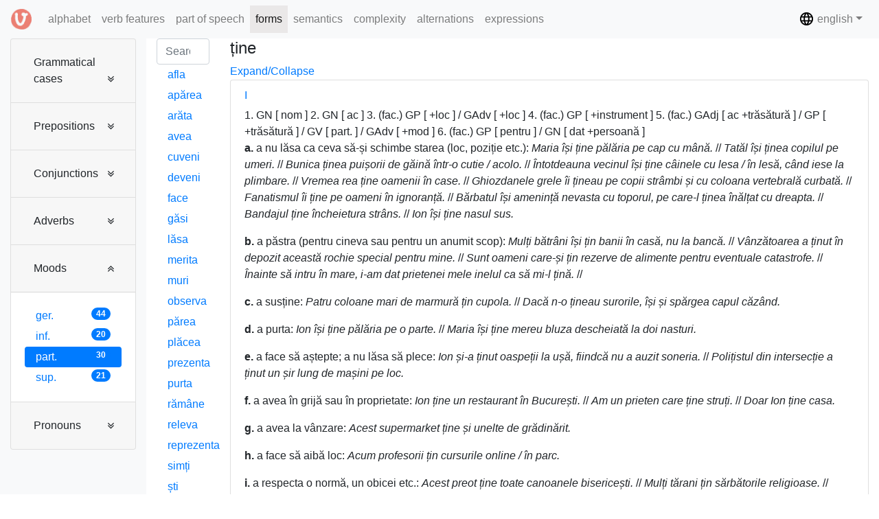

--- FILE ---
content_type: text/html; charset=UTF-8
request_url: https://dcv.lingv.ro/grams/mood/part./%C8%9Bine
body_size: 219509
content:

















<!DOCTYPE html>
<html>
  <head>
      
      <title>DCV</title>
      <meta charset="utf-8">
      <meta name="viewport" content="width=device-width, initial-scale=1">
      <link rel="stylesheet" media="screen" href="/assets/lib/bootstrap/css/bootstrap.min.css">
      <link rel="stylesheet" media="screen" href="/assets/stylesheets/main.css">
      <link rel="shortcut icon" type="image/png" href="/assets/images/favicon.png">
      <link rel="stylesheet" href="https://stackpath.bootstrapcdn.com/font-awesome/4.7.0/css/font-awesome.min.css">


  </head>
  <body>
    
       
    <nav class="navbar navbar-expand-lg navbar-light bg-light fixed-top">
      <a class="navbar-brand" href="/">
        <img src="/assets/images/logo.png" width="30" height="30" class="d-inline-block align-top" alt="DCV">
      </a>

      <button class="navbar-toggler" type="button" data-toggle="collapse" data-target="#navbarSupportedContent" aria-controls="navbarSupportedContent" aria-expanded="false" aria-label="Toggle main menu">
        <span class="sr-only">Toggle main menu</span>
        <i class="fa fa-bars" aria-hidden="true"></i> forms
      </button>
      
      <button class="navbar-toggler" type="button" data-toggle="collapse" data-target="#navbarSupportedContent2" aria-controls="navbarSupportedContent2" aria-expanded="false" aria-label="Toggle admin">
        <span class="sr-only">Toggle admin</span>
        <i class="fa fa-gears" aria-hidden="true"></i>
      </button>

      <div class="collapse navbar-collapse" id="navbarSupportedContent">
        <ul class="navbar-nav mr-auto">
          <li class="nav-item ">
            <a class="nav-link" href="/alphabet">alphabet <span class="sr-only">(current)</span></a>
          </li>
          <li class="nav-item ">
            <a class="nav-link" href="/features">verb features</a>
          </li>
          <li class="nav-item ">
            <a class="nav-link" href="/poses">part of speech</a>
          </li>
          <li class="nav-item active">
            <a class="nav-link" href="/grams">forms</a>
          </li>
          <li class="nav-item ">
            <a class="nav-link" href="/semantics">semantics</a>
          </li>
          <li class="nav-item ">
            <a class="nav-link" href="/complexity">complexity</a>
          </li>
          <li class="nav-item ">
            <a class="nav-link" href="/alternations">alternations</a>
          </li>
          <li class="nav-item ">
            <a class="nav-link" href="/expressions">expressions</a>
          </li>
        </ul>
      </div>

      <div class="collapse navbar-collapse justify-content-end" id="navbarSupportedContent2">
         <ul class="navbar-nav">
           <li class="nav-item dropdown">
             <a class="nav-link dropdown-toggle" href="#" data-toggle="dropdown" aria-haspopup="true" aria-expanded="false"><img src="/assets/images/baseline-language-24px.svg" width="23" height="23" class="d-inline-block align-top" alt="language"/> english</a>
             <div class="dropdown-menu" aria-labelledby="dropdown09">
               
                 
               
                 
                   <a class="dropdown-item" href="/changelanguage/ro"><span class="flag-icon flag-icon-ro"></span> română</a>
                 
               
             </div>
           </li>
         </ul>
      </div>
    </nav>

    <div class="container-fluid fixed-top-2">
    
  <div class="row content">
    
      <div class="col-sm-2 sidebar bg-light">
        <h6 class="mb-0">
          <a class="btn hidden d-block d-md-none" type="button" data-toggle="collapse" data-target="#collapseFilter" aria-expanded="false" aria-controls="collapseExample">
            Criterion
            
            - <span class="badge badge-primary badge-pill">Moods / part.</span>
            
          </a>
        </h6>
        
        <div class="collapse dont-collapse-sm" id="collapseFilter">
          <div class="nav nav-pills flex-column">
            
  
  <div class="accordion" id="gramsDiv">
    
      <div class="card">
        <div class="card-header" id="case">
          <h5 class="mb-0">
            <a class="btn btn-link text-left" type="button" data-toggle="collapse" data-target="#data-target-case" aria-expanded="false" aria-controls="data-target-case">
              Grammatical cases
            </a>
          </h5>
        </div>
    
        <div id="data-target-case" class="collapse " aria-labelledby="case" data-parent="#gramsDiv">
          <div class="card-body">
            
              <a class="nav-link " 
                href="/grams/case/ac">ac
                <span class="badge badge-primary badge-pill float-right">562</span>
              </a>
            
              <a class="nav-link " 
                href="/grams/case/c%C4%83">că
                <span class="badge badge-primary badge-pill float-right">1</span>
              </a>
            
              <a class="nav-link " 
                href="/grams/case/dat">dat
                <span class="badge badge-primary badge-pill float-right">150</span>
              </a>
            
              <a class="nav-link " 
                href="/grams/case/gen">gen
                <span class="badge badge-primary badge-pill float-right">1</span>
              </a>
            
              <a class="nav-link " 
                href="/grams/case/nom">nom
                <span class="badge badge-primary badge-pill float-right">632</span>
              </a>
            
          </div>
        </div>
      </div>
    
      <div class="card">
        <div class="card-header" id="preposition">
          <h5 class="mb-0">
            <a class="btn btn-link text-left" type="button" data-toggle="collapse" data-target="#data-target-preposition" aria-expanded="false" aria-controls="data-target-preposition">
              Prepositions
            </a>
          </h5>
        </div>
    
        <div id="data-target-preposition" class="collapse " aria-labelledby="preposition" data-parent="#gramsDiv">
          <div class="card-body">
            
              <a class="nav-link " 
                href="/grams/preposition/_unspec"><i>unspecified</i>
                <span class="badge badge-primary badge-pill float-right">255</span>
              </a>
            
              <a class="nav-link " 
                href="/grams/preposition/(ca)%20de">(ca) de
                <span class="badge badge-primary badge-pill float-right">1</span>
              </a>
            
              <a class="nav-link " 
                href="/grams/preposition/(de)%20la">(de) la
                <span class="badge badge-primary badge-pill float-right">1</span>
              </a>
            
              <a class="nav-link " 
                href="/grams/preposition/(%C3%AEmpreun%C4%83)%20cu">(împreună) cu
                <span class="badge badge-primary badge-pill float-right">2</span>
              </a>
            
              <a class="nav-link " 
                href="/grams/preposition/(p%C3%A2n%C4%83)%20la">(până) la
                <span class="badge badge-primary badge-pill float-right">10</span>
              </a>
            
              <a class="nav-link " 
                href="/grams/preposition/a">a
                <span class="badge badge-primary badge-pill float-right">4</span>
              </a>
            
              <a class="nav-link " 
                href="/grams/preposition/asupra">asupra
                <span class="badge badge-primary badge-pill float-right">20</span>
              </a>
            
              <a class="nav-link " 
                href="/grams/preposition/ca">ca
                <span class="badge badge-primary badge-pill float-right">43</span>
              </a>
            
              <a class="nav-link " 
                href="/grams/preposition/ca%20(fiind)">ca (fiind)
                <span class="badge badge-primary badge-pill float-right">12</span>
              </a>
            
              <a class="nav-link " 
                href="/grams/preposition/ca%20fiind">ca fiind
                <span class="badge badge-primary badge-pill float-right">3</span>
              </a>
            
              <a class="nav-link " 
                href="/grams/preposition/ca%20urmare">ca urmare
                <span class="badge badge-primary badge-pill float-right">1</span>
              </a>
            
              <a class="nav-link " 
                href="/grams/preposition/c%C4%83tre">către
                <span class="badge badge-primary badge-pill float-right">11</span>
              </a>
            
              <a class="nav-link " 
                href="/grams/preposition/contra">contra
                <span class="badge badge-primary badge-pill float-right">5</span>
              </a>
            
              <a class="nav-link " 
                href="/grams/preposition/cu">cu
                <span class="badge badge-primary badge-pill float-right">179</span>
              </a>
            
              <a class="nav-link " 
                href="/grams/preposition/cu%20(ajutorul)">cu (ajutorul)
                <span class="badge badge-primary badge-pill float-right">1</span>
              </a>
            
              <a class="nav-link " 
                href="/grams/preposition/cu%20ocazia">cu ocazia
                <span class="badge badge-primary badge-pill float-right">1</span>
              </a>
            
              <a class="nav-link " 
                href="/grams/preposition/cu%20privire%20la">cu privire la
                <span class="badge badge-primary badge-pill float-right">5</span>
              </a>
            
              <a class="nav-link " 
                href="/grams/preposition/cu%20sine">cu sine
                <span class="badge badge-primary badge-pill float-right">1</span>
              </a>
            
              <a class="nav-link " 
                href="/grams/preposition/de">de
                <span class="badge badge-primary badge-pill float-right">115</span>
              </a>
            
              <a class="nav-link " 
                href="/grams/preposition/de%20(la)">de (la)
                <span class="badge badge-primary badge-pill float-right">6</span>
              </a>
            
              <a class="nav-link " 
                href="/grams/preposition/de%20(sub">de (sub
                <span class="badge badge-primary badge-pill float-right">1</span>
              </a>
            
              <a class="nav-link " 
                href="/grams/preposition/de-a">de-a
                <span class="badge badge-primary badge-pill float-right">1</span>
              </a>
            
              <a class="nav-link " 
                href="/grams/preposition/de%20dup%C4%83">de după
                <span class="badge badge-primary badge-pill float-right">1</span>
              </a>
            
              <a class="nav-link " 
                href="/grams/preposition/de%20la">de la
                <span class="badge badge-primary badge-pill float-right">67</span>
              </a>
            
              <a class="nav-link " 
                href="/grams/preposition/de%20la%E2%80%A6%20la">de la… la
                <span class="badge badge-primary badge-pill float-right">1</span>
              </a>
            
              <a class="nav-link " 
                href="/grams/preposition/de%20partea">de partea
                <span class="badge badge-primary badge-pill float-right">1</span>
              </a>
            
              <a class="nav-link " 
                href="/grams/preposition/de%20pe">de pe
                <span class="badge badge-primary badge-pill float-right">9</span>
              </a>
            
              <a class="nav-link " 
                href="/grams/preposition/de%20pe%20urma">de pe urma
                <span class="badge badge-primary badge-pill float-right">1</span>
              </a>
            
              <a class="nav-link " 
                href="/grams/preposition/despre">despre
                <span class="badge badge-primary badge-pill float-right">20</span>
              </a>
            
              <a class="nav-link " 
                href="/grams/preposition/din">din
                <span class="badge badge-primary badge-pill float-right">73</span>
              </a>
            
              <a class="nav-link " 
                href="/grams/preposition/din%20cauza">din cauza
                <span class="badge badge-primary badge-pill float-right">10</span>
              </a>
            
              <a class="nav-link " 
                href="/grams/preposition/din%20partea">din partea
                <span class="badge badge-primary badge-pill float-right">1</span>
              </a>
            
              <a class="nav-link " 
                href="/grams/preposition/dintre">dintre
                <span class="badge badge-primary badge-pill float-right">2</span>
              </a>
            
              <a class="nav-link " 
                href="/grams/preposition/din%E2%80%A6%20%C3%AEn">din… în
                <span class="badge badge-primary badge-pill float-right">1</span>
              </a>
            
              <a class="nav-link " 
                href="/grams/preposition/drept">drept
                <span class="badge badge-primary badge-pill float-right">41</span>
              </a>
            
              <a class="nav-link " 
                href="/grams/preposition/dup%C4%83">după
                <span class="badge badge-primary badge-pill float-right">25</span>
              </a>
            
              <a class="nav-link " 
                href="/grams/preposition/fa%C8%9B%C4%83%20de">față de
                <span class="badge badge-primary badge-pill float-right">5</span>
              </a>
            
              <a class="nav-link " 
                href="/grams/preposition/fiindc%C4%83">fiindcă
                <span class="badge badge-primary badge-pill float-right">1</span>
              </a>
            
              <a class="nav-link " 
                href="/grams/preposition/%C3%AEmpotriva">împotriva
                <span class="badge badge-primary badge-pill float-right">19</span>
              </a>
            
              <a class="nav-link " 
                href="/grams/preposition/%C3%AEn">în
                <span class="badge badge-primary badge-pill float-right">117</span>
              </a>
            
              <a class="nav-link " 
                href="/grams/preposition/%C3%AEn%20(fa%C8%9Ba)">în (fața)
                <span class="badge badge-primary badge-pill float-right">1</span>
              </a>
            
              <a class="nav-link " 
                href="/grams/preposition/%C3%AEn)">în)
                <span class="badge badge-primary badge-pill float-right">2</span>
              </a>
            
              <a class="nav-link " 
                href="/grams/preposition/%C3%AEn%20calitate%20de">în calitate de
                <span class="badge badge-primary badge-pill float-right">3</span>
              </a>
            
              <a class="nav-link " 
                href="/grams/preposition/%C3%AEn%20ceea%20ce%20prive%C8%99te">în ceea ce privește
                <span class="badge badge-primary badge-pill float-right">1</span>
              </a>
            
              <a class="nav-link " 
                href="/grams/preposition/%C3%AEn%20ce%20prive%C8%99te">în ce privește
                <span class="badge badge-primary badge-pill float-right">2</span>
              </a>
            
              <a class="nav-link " 
                href="/grams/preposition/%C3%AEn%20fa%C8%9Ba">în fața
                <span class="badge badge-primary badge-pill float-right">15</span>
              </a>
            
              <a class="nav-link " 
                href="/grams/preposition/%C3%AEn%20favoarea">în favoarea
                <span class="badge badge-primary badge-pill float-right">3</span>
              </a>
            
              <a class="nav-link " 
                href="/grams/preposition/%C3%AEn%20func%C8%9Bia%20de">în funcția de
                <span class="badge badge-primary badge-pill float-right">3</span>
              </a>
            
              <a class="nav-link " 
                href="/grams/preposition/%C3%AEn%20func%C8%9Bie%20de">în funcție de
                <span class="badge badge-primary badge-pill float-right">4</span>
              </a>
            
              <a class="nav-link " 
                href="/grams/preposition/%C3%AEn%20leg%C4%83tur%C4%83%20cu">în legătură cu
                <span class="badge badge-primary badge-pill float-right">1</span>
              </a>
            
              <a class="nav-link " 
                href="/grams/preposition/%C3%AEn%20persoana">în persoana
                <span class="badge badge-primary badge-pill float-right">1</span>
              </a>
            
              <a class="nav-link " 
                href="/grams/preposition/%C3%AEn%20privin%C8%9Ba">în privința
                <span class="badge badge-primary badge-pill float-right">5</span>
              </a>
            
              <a class="nav-link " 
                href="/grams/preposition/%C3%AEntre">între
                <span class="badge badge-primary badge-pill float-right">32</span>
              </a>
            
              <a class="nav-link " 
                href="/grams/preposition/%C3%AEn%20urma">în urma
                <span class="badge badge-primary badge-pill float-right">2</span>
              </a>
            
              <a class="nav-link " 
                href="/grams/preposition/la">la
                <span class="badge badge-primary badge-pill float-right">189</span>
              </a>
            
              <a class="nav-link " 
                href="/grams/preposition/la%20%E2%80%A6)">la …)
                <span class="badge badge-primary badge-pill float-right">1</span>
              </a>
            
              <a class="nav-link " 
                href="/grams/preposition/nom">nom
                <span class="badge badge-primary badge-pill float-right">1</span>
              </a>
            
              <a class="nav-link " 
                href="/grams/preposition/p%C3%A2n%C4%83">până
                <span class="badge badge-primary badge-pill float-right">3</span>
              </a>
            
              <a class="nav-link " 
                href="/grams/preposition/p%C3%A2n%C4%83%20(la">până (la
                <span class="badge badge-primary badge-pill float-right">2</span>
              </a>
            
              <a class="nav-link " 
                href="/grams/preposition/p%C3%A2n%C4%83%20(la)">până (la)
                <span class="badge badge-primary badge-pill float-right">1</span>
              </a>
            
              <a class="nav-link " 
                href="/grams/preposition/p%C3%A2n%C4%83%20la">până la
                <span class="badge badge-primary badge-pill float-right">4</span>
              </a>
            
              <a class="nav-link " 
                href="/grams/preposition/pe">pe
                <span class="badge badge-primary badge-pill float-right">63</span>
              </a>
            
              <a class="nav-link " 
                href="/grams/preposition/pe%20(dup%C4%83)">pe (după)
                <span class="badge badge-primary badge-pill float-right">1</span>
              </a>
            
              <a class="nav-link " 
                href="/grams/preposition/pe%20(la,%20l%C3%A2ng%C4%83,%20sub%E2%80%A6)">pe (la, lângă, sub…)
                <span class="badge badge-primary badge-pill float-right">1</span>
              </a>
            
              <a class="nav-link " 
                href="/grams/preposition/pe%20(la)">pe (la)
                <span class="badge badge-primary badge-pill float-right">1</span>
              </a>
            
              <a class="nav-link " 
                href="/grams/preposition/pe%20(marginea)">pe (marginea)
                <span class="badge badge-primary badge-pill float-right">1</span>
              </a>
            
              <a class="nav-link " 
                href="/grams/preposition/pe%20dup%C4%83">pe după
                <span class="badge badge-primary badge-pill float-right">1</span>
              </a>
            
              <a class="nav-link " 
                href="/grams/preposition/pe%20la">pe la
                <span class="badge badge-primary badge-pill float-right">3</span>
              </a>
            
              <a class="nav-link " 
                href="/grams/preposition/pe%20l%C3%A2ng%C4%83">pe lângă
                <span class="badge badge-primary badge-pill float-right">5</span>
              </a>
            
              <a class="nav-link " 
                href="/grams/preposition/pentru">pentru
                <span class="badge badge-primary badge-pill float-right">93</span>
              </a>
            
              <a class="nav-link " 
                href="/grams/preposition/pentru%20func%C8%9Bia%20de">pentru funcția de
                <span class="badge badge-primary badge-pill float-right">1</span>
              </a>
            
              <a class="nav-link " 
                href="/grams/preposition/pe%20seama">pe seama
                <span class="badge badge-primary badge-pill float-right">2</span>
              </a>
            
              <a class="nav-link " 
                href="/grams/preposition/peste">peste
                <span class="badge badge-primary badge-pill float-right">10</span>
              </a>
            
              <a class="nav-link " 
                href="/grams/preposition/pe%20sub">pe sub
                <span class="badge badge-primary badge-pill float-right">1</span>
              </a>
            
              <a class="nav-link " 
                href="/grams/preposition/precum">precum
                <span class="badge badge-primary badge-pill float-right">1</span>
              </a>
            
              <a class="nav-link " 
                href="/grams/preposition/prin">prin
                <span class="badge badge-primary badge-pill float-right">52</span>
              </a>
            
              <a class="nav-link " 
                href="/grams/preposition/prin%20(fa%C8%9Ba,%20spatele)">prin (fața, spatele)
                <span class="badge badge-primary badge-pill float-right">1</span>
              </a>
            
              <a class="nav-link " 
                href="/grams/preposition/prin%20(intermediul)">prin (intermediul)
                <span class="badge badge-primary badge-pill float-right">1</span>
              </a>
            
              <a class="nav-link " 
                href="/grams/preposition/printre">printre
                <span class="badge badge-primary badge-pill float-right">4</span>
              </a>
            
              <a class="nav-link " 
                href="/grams/preposition/privind">privind
                <span class="badge badge-primary badge-pill float-right">1</span>
              </a>
            
              <a class="nav-link " 
                href="/grams/preposition/privitor%20la">privitor la
                <span class="badge badge-primary badge-pill float-right">2</span>
              </a>
            
              <a class="nav-link " 
                href="/grams/preposition/spre">spre
                <span class="badge badge-primary badge-pill float-right">9</span>
              </a>
            
              <a class="nav-link " 
                href="/grams/preposition/sub">sub
                <span class="badge badge-primary badge-pill float-right">3</span>
              </a>
            
          </div>
        </div>
      </div>
    
      <div class="card">
        <div class="card-header" id="conjunction">
          <h5 class="mb-0">
            <a class="btn btn-link text-left" type="button" data-toggle="collapse" data-target="#data-target-conjunction" aria-expanded="false" aria-controls="data-target-conjunction">
              Conjunctions
            </a>
          </h5>
        </div>
    
        <div id="data-target-conjunction" class="collapse " aria-labelledby="conjunction" data-parent="#gramsDiv">
          <div class="card-body">
            
              <a class="nav-link " 
                href="/grams/conjunction/-"><i>incidence</i>
                <span class="badge badge-primary badge-pill float-right">32</span>
              </a>
            
              <a class="nav-link " 
                href="/grams/conjunction/_unspec"><i>unspecified</i>
                <span class="badge badge-primary badge-pill float-right">28</span>
              </a>
            
              <a class="nav-link " 
                href="/grams/conjunction/(ca)%20s%C4%83">(ca) să
                <span class="badge badge-primary badge-pill float-right">86</span>
              </a>
            
              <a class="nav-link " 
                href="/grams/conjunction/(ca)%20s%C4%83%20%2F%20c%C4%83%20%2F%20unde%20%2F%20cum%E2%80%A6">(ca) să / că / unde / cum…
                <span class="badge badge-primary badge-pill float-right">1</span>
              </a>
            
              <a class="nav-link " 
                href="/grams/conjunction/(ca)%20s%C4%83%20nu">(ca) să nu
                <span class="badge badge-primary badge-pill float-right">1</span>
              </a>
            
              <a class="nav-link " 
                href="/grams/conjunction/(cum)%20c%C4%83">(cum) că
                <span class="badge badge-primary badge-pill float-right">1</span>
              </a>
            
              <a class="nav-link " 
                href="/grams/conjunction/(pentru)%20c%C4%83">(pentru) că
                <span class="badge badge-primary badge-pill float-right">3</span>
              </a>
            
              <a class="nav-link " 
                href="/grams/conjunction/c%C3%A2nd">când
                <span class="badge badge-primary badge-pill float-right">15</span>
              </a>
            
              <a class="nav-link " 
                href="/grams/conjunction/ca%20nu%20cumva%20s%C4%83">ca nu cumva să
                <span class="badge badge-primary badge-pill float-right">1</span>
              </a>
            
              <a class="nav-link " 
                href="/grams/conjunction/ca%20s%C4%83">ca să
                <span class="badge badge-primary badge-pill float-right">12</span>
              </a>
            
              <a class="nav-link " 
                href="/grams/conjunction/c%C4%83">că
                <span class="badge badge-primary badge-pill float-right">149</span>
              </a>
            
              <a class="nav-link " 
                href="/grams/conjunction/c%C4%83%20%2F%20dac%C4%83%20%2F%20cum%E2%80%A6">că / dacă / cum…
                <span class="badge badge-primary badge-pill float-right">1</span>
              </a>
            
              <a class="nav-link " 
                href="/grams/conjunction/c%C4%83%20%2F%20unde%20%2F%20cum%E2%80%A6">că / unde / cum…
                <span class="badge badge-primary badge-pill float-right">1</span>
              </a>
            
              <a class="nav-link " 
                href="/grams/conjunction/cum">cum
                <span class="badge badge-primary badge-pill float-right">1</span>
              </a>
            
              <a class="nav-link " 
                href="/grams/conjunction/cum%E2%80%A6%20+rezultat">cum… +rezultat
                <span class="badge badge-primary badge-pill float-right">1</span>
              </a>
            
              <a class="nav-link " 
                href="/grams/conjunction/dac%C4%83">dacă
                <span class="badge badge-primary badge-pill float-right">11</span>
              </a>
            
              <a class="nav-link " 
                href="/grams/conjunction/de">de
                <span class="badge badge-primary badge-pill float-right">1</span>
              </a>
            
              <a class="nav-link " 
                href="/grams/conjunction/fiindc%C4%83">fiindcă
                <span class="badge badge-primary badge-pill float-right">3</span>
              </a>
            
              <a class="nav-link " 
                href="/grams/conjunction/pentru">pentru
                <span class="badge badge-primary badge-pill float-right">1</span>
              </a>
            
              <a class="nav-link " 
                href="/grams/conjunction/pentru%20c%C4%83">pentru că
                <span class="badge badge-primary badge-pill float-right">2</span>
              </a>
            
              <a class="nav-link " 
                href="/grams/conjunction/pentru%20faptul%20c%C4%83">pentru faptul că
                <span class="badge badge-primary badge-pill float-right">1</span>
              </a>
            
              <a class="nav-link " 
                href="/grams/conjunction/s%C4%83">să
                <span class="badge badge-primary badge-pill float-right">144</span>
              </a>
            
              <a class="nav-link " 
                href="/grams/conjunction/s%C4%83%20(nu)">să (nu)
                <span class="badge badge-primary badge-pill float-right">1</span>
              </a>
            
              <a class="nav-link " 
                href="/grams/conjunction/s%C4%83%20fie">să fie
                <span class="badge badge-primary badge-pill float-right">1</span>
              </a>
            
              <a class="nav-link " 
                href="/grams/conjunction/s%C4%83%20nu">să nu
                <span class="badge badge-primary badge-pill float-right">4</span>
              </a>
            
              <a class="nav-link " 
                href="/grams/conjunction/unde">unde
                <span class="badge badge-primary badge-pill float-right">1</span>
              </a>
            
              <a class="nav-link " 
                href="/grams/conjunction/unde%20%2F%20cum%E2%80%A6">unde / cum…
                <span class="badge badge-primary badge-pill float-right">58</span>
              </a>
            
              <a class="nav-link " 
                href="/grams/conjunction/unde%20%2F%20cum%20%E2%80%A6">unde / cum …
                <span class="badge badge-primary badge-pill float-right">2</span>
              </a>
            
              <a class="nav-link " 
                href="/grams/conjunction/unde%20.%20cum%E2%80%A6">unde . cum…
                <span class="badge badge-primary badge-pill float-right">1</span>
              </a>
            
          </div>
        </div>
      </div>
    
      <div class="card">
        <div class="card-header" id="adverb">
          <h5 class="mb-0">
            <a class="btn btn-link text-left" type="button" data-toggle="collapse" data-target="#data-target-adverb" aria-expanded="false" aria-controls="data-target-adverb">
              Adverbs
            </a>
          </h5>
        </div>
    
        <div id="data-target-adverb" class="collapse " aria-labelledby="adverb" data-parent="#gramsDiv">
          <div class="card-body">
            
              <a class="nav-link " 
                href="/grams/adverb/_unspec"><i>unspecified</i>
                <span class="badge badge-primary badge-pill float-right">140</span>
              </a>
            
              <a class="nav-link " 
                href="/grams/adverb/+loc%20+surs%C4%83">+loc +sursă
                <span class="badge badge-primary badge-pill float-right">1</span>
              </a>
            
              <a class="nav-link " 
                href="/grams/adverb/acum">acum
                <span class="badge badge-primary badge-pill float-right">1</span>
              </a>
            
              <a class="nav-link " 
                href="/grams/adverb/aici">aici
                <span class="badge badge-primary badge-pill float-right">1</span>
              </a>
            
              <a class="nav-link " 
                href="/grams/adverb/a%C8%99a">așa
                <span class="badge badge-primary badge-pill float-right">20</span>
              </a>
            
              <a class="nav-link " 
                href="/grams/adverb/ca">ca
                <span class="badge badge-primary badge-pill float-right">1</span>
              </a>
            
              <a class="nav-link " 
                href="/grams/adverb/ca%20pe">ca pe
                <span class="badge badge-primary badge-pill float-right">1</span>
              </a>
            
              <a class="nav-link " 
                href="/grams/adverb/ce">ce
                <span class="badge badge-primary badge-pill float-right">1</span>
              </a>
            
              <a class="nav-link " 
                href="/grams/adverb/cum">cum
                <span class="badge badge-primary badge-pill float-right">19</span>
              </a>
            
              <a class="nav-link " 
                href="/grams/adverb/dec%C3%A2t">decât
                <span class="badge badge-primary badge-pill float-right">1</span>
              </a>
            
              <a class="nav-link " 
                href="/grams/adverb/greu">greu
                <span class="badge badge-primary badge-pill float-right">1</span>
              </a>
            
              <a class="nav-link " 
                href="/grams/adverb/%C3%AEnainte">înainte
                <span class="badge badge-primary badge-pill float-right">1</span>
              </a>
            
              <a class="nav-link " 
                href="/grams/adverb/mult">mult
                <span class="badge badge-primary badge-pill float-right">1</span>
              </a>
            
              <a class="nav-link " 
                href="/grams/adverb/reciproc">reciproc
                <span class="badge badge-primary badge-pill float-right">21</span>
              </a>
            
          </div>
        </div>
      </div>
    
      <div class="card">
        <div class="card-header" id="mood">
          <h5 class="mb-0">
            <a class="btn btn-link text-left" type="button" data-toggle="collapse" data-target="#data-target-mood" aria-expanded="true" aria-controls="data-target-mood">
              Moods
            </a>
          </h5>
        </div>
    
        <div id="data-target-mood" class="collapse show" aria-labelledby="mood" data-parent="#gramsDiv">
          <div class="card-body">
            
              <a class="nav-link " 
                href="/grams/mood/ger.">ger.
                <span class="badge badge-primary badge-pill float-right">44</span>
              </a>
            
              <a class="nav-link " 
                href="/grams/mood/inf.">inf.
                <span class="badge badge-primary badge-pill float-right">20</span>
              </a>
            
              <a class="nav-link active" 
                href="/grams/mood/part.">part.
                <span class="badge badge-primary badge-pill float-right">30</span>
              </a>
            
              <a class="nav-link " 
                href="/grams/mood/sup.">sup.
                <span class="badge badge-primary badge-pill float-right">21</span>
              </a>
            
          </div>
        </div>
      </div>
    
      <div class="card">
        <div class="card-header" id="pronoun">
          <h5 class="mb-0">
            <a class="btn btn-link text-left" type="button" data-toggle="collapse" data-target="#data-target-pronoun" aria-expanded="false" aria-controls="data-target-pronoun">
              Pronouns
            </a>
          </h5>
        </div>
    
        <div id="data-target-pronoun" class="collapse " aria-labelledby="pronoun" data-parent="#gramsDiv">
          <div class="card-body">
            
              <a class="nav-link " 
                href="/grams/pronoun/%C3%AE%C8%99i">își
                <span class="badge badge-primary badge-pill float-right">7</span>
              </a>
            
              <a class="nav-link " 
                href="/grams/pronoun/se">se
                <span class="badge badge-primary badge-pill float-right">67</span>
              </a>
            
          </div>
        </div>
      </div>
    
  </div>

          </div>
        </div>
      </div>
    
    <div class="col-sm-1 sidenav">
      <h6 class="mb-0">
        <a class="btn hidden d-block d-md-none" type="button" data-toggle="collapse" data-target="#collapseVerbs" aria-expanded="false" aria-controls="collapseExample">
          Verb list
          
        	- <span class="badge badge-primary badge-pill">30</span>
          
        </a>
      </h6>
      <div class="collapse dont-collapse-sm" id="collapseVerbs">
        <div id="searchable-container" class="nav nav-pills flex-column">
          
  
  



  <input type="search" id="container-search" value="" class="form-control" placeholder="Search...">
  
    <a class="nav-link " 
      href="/grams/mood/part./afla"><span id="verb-link">afla<sup></sup></span></a>
  
    <a class="nav-link " 
      href="/grams/mood/part./ap%C4%83rea"><span id="verb-link">apărea<sup></sup></span></a>
  
    <a class="nav-link " 
      href="/grams/mood/part./ar%C4%83ta"><span id="verb-link">arăta<sup></sup></span></a>
  
    <a class="nav-link " 
      href="/grams/mood/part./avea"><span id="verb-link">avea<sup></sup></span></a>
  
    <a class="nav-link " 
      href="/grams/mood/part./cuveni"><span id="verb-link">cuveni<sup></sup></span></a>
  
    <a class="nav-link " 
      href="/grams/mood/part./deveni"><span id="verb-link">deveni<sup></sup></span></a>
  
    <a class="nav-link " 
      href="/grams/mood/part./face"><span id="verb-link">face<sup></sup></span></a>
  
    <a class="nav-link " 
      href="/grams/mood/part./g%C4%83si"><span id="verb-link">găsi<sup></sup></span></a>
  
    <a class="nav-link " 
      href="/grams/mood/part./l%C4%83sa"><span id="verb-link">lăsa<sup></sup></span></a>
  
    <a class="nav-link " 
      href="/grams/mood/part./merita"><span id="verb-link">merita<sup></sup></span></a>
  
    <a class="nav-link " 
      href="/grams/mood/part./muri"><span id="verb-link">muri<sup></sup></span></a>
  
    <a class="nav-link " 
      href="/grams/mood/part./observa"><span id="verb-link">observa<sup></sup></span></a>
  
    <a class="nav-link " 
      href="/grams/mood/part./p%C4%83rea"><span id="verb-link">părea<sup></sup></span></a>
  
    <a class="nav-link " 
      href="/grams/mood/part./pl%C4%83cea"><span id="verb-link">plăcea<sup></sup></span></a>
  
    <a class="nav-link " 
      href="/grams/mood/part./prezenta"><span id="verb-link">prezenta<sup></sup></span></a>
  
    <a class="nav-link " 
      href="/grams/mood/part./purta"><span id="verb-link">purta<sup></sup></span></a>
  
    <a class="nav-link " 
      href="/grams/mood/part./r%C4%83m%C3%A2ne"><span id="verb-link">rămâne<sup></sup></span></a>
  
    <a class="nav-link " 
      href="/grams/mood/part./releva"><span id="verb-link">releva<sup></sup></span></a>
  
    <a class="nav-link " 
      href="/grams/mood/part./reprezenta"><span id="verb-link">reprezenta<sup></sup></span></a>
  
    <a class="nav-link " 
      href="/grams/mood/part./sim%C8%9Bi"><span id="verb-link">simți<sup></sup></span></a>
  
    <a class="nav-link " 
      href="/grams/mood/part./%C8%99ti"><span id="verb-link">ști<sup></sup></span></a>
  
    <a class="nav-link " 
      href="/grams/mood/part./surprinde"><span id="verb-link">surprinde<sup></sup></span></a>
  
    <a class="nav-link active" 
      href="/grams/mood/part./%C8%9Bine"><span id="verb-link">ține<sup></sup></span></a>
  
    <a class="nav-link " 
      href="/grams/mood/part./trebui"><span id="verb-link">trebui<sup></sup></span></a>
  
    <a class="nav-link " 
      href="/grams/mood/part./trezi"><span id="verb-link">trezi<sup></sup></span></a>
  
    <a class="nav-link " 
      href="/grams/mood/part./umbla"><span id="verb-link">umbla<sup></sup></span></a>
  
    <a class="nav-link " 
      href="/grams/mood/part./vedea"><span id="verb-link">vedea<sup></sup></span></a>
  
    <a class="nav-link " 
      href="/grams/mood/part./veni"><span id="verb-link">veni<sup></sup></span></a>
  
    <a class="nav-link " 
      href="/grams/mood/part./visa"><span id="verb-link">visa<sup></sup></span></a>
  
    <a class="nav-link " 
      href="/grams/mood/part./vrea"><span id="verb-link">vrea<sup></sup></span></a>
  

  

        </div>
      </div>
    </div>
    <div class="col-sm-9 text-left"> 
      
  
  




<!-- Lemma -->
<h4>ține<sup></sup></h4>
<a href="#" data-toggle="collapse" data-target=".multi-collapse" aria-expanded="true" class="">
  Expand/Collapse
</a>

<div class="list-group filter-wrap">
<!-- Units -->

  <article class="list-group-item">
    <header class="filter-header">
      <a href="#" data-toggle="collapse" data-target="#collapse_I" aria-expanded="true" class="">
        <!-- Unit I -->
        <h6 class="title"><span class="dcv-tooltip" data-toggle="tooltip" data-placement="bottom" title="the number of the valence frame">I</span></h6>
      </a>
    </header>
    <div class="filter-content collapse multi-collapse show" id="collapse_I" style="">
      <!-- ArgUnit features -->
      
      
        <!-- ArgStructure features -->
        
        <!-- Structure -->
        
          <!-- Position  -->
          <span class="dcv-tooltip" data-toggle="tooltip" data-placement="bottom" title="the number of the argument position within the valence framework">1</span>.
          
          <!-- Arguments -->
          
            <!-- POS -->
            
              <span class="dcv-tooltip" data-toggle="tooltip" data-placement="bottom" title="noun (noun, numeral or pronoun) or noun phrase. NB The case identity between two GN in the same argument structure denotes the fact that both refer to the same entity.">GN</span>
              [
                <!-- Gram -->
                
                  <span class="dcv-tooltip" data-toggle="tooltip" data-placement="bottom" title="nominative case">nom</span>
                  
                
              
                <!-- Semantics -->
                
              ]
            
            
          
        
          <!-- Position  -->
          <span class="dcv-tooltip" data-toggle="tooltip" data-placement="bottom" title="the number of the argument position within the valence framework">2</span>.
          
          <!-- Arguments -->
          
            <!-- POS -->
            
              <span class="dcv-tooltip" data-toggle="tooltip" data-placement="bottom" title="noun (noun, numeral or pronoun) or noun phrase. NB The case identity between two GN in the same argument structure denotes the fact that both refer to the same entity.">GN</span>
              [
                <!-- Gram -->
                
                  <span class="dcv-tooltip" data-toggle="tooltip" data-placement="bottom" title="accusative case">ac</span>
                  
                
              
                <!-- Semantics -->
                
              ]
            
            
          
        
          <!-- Position  -->
          <span class="dcv-tooltip" data-toggle="tooltip" data-placement="bottom" title="the number of the argument position within the valence framework">3</span>.
          
            <!-- State -->
            (<span class="dcv-tooltip" data-toggle="tooltip" data-placement="bottom" title="optional constituent, which may be relevant only in certain contexts">fac.</span>)
          
          <!-- Arguments -->
          
            <!-- POS -->
            
              <span class="dcv-tooltip" data-toggle="tooltip" data-placement="bottom" title="preposition phrase. NB When no preposition head is expressed, then any preposition that may indicate the specified semantic feature is valid. Further, GP [] stands for any type of preposition phrase.">GP</span>
              [
                <!-- Gram -->
                
                  
                  
                
              
                <!-- Semantics -->
                
                  
                    <span class="dcv-tooltip" data-toggle="tooltip" data-placement="bottom" title="+place - a point in the physical or abstract space">+loc</span>
                    
                  
                  
                
              ]
            
            <span class="dcv-tooltip" data-toggle="tooltip" data-placement="bottom" title="separator marker of variants, equivalent to "or"">/</span>
          
            <!-- POS -->
            
              <span class="dcv-tooltip" data-toggle="tooltip" data-placement="bottom" title="adverb or adverb phrase">GAdv</span>
              [
                <!-- Gram -->
                
                  
                  
                
              
                <!-- Semantics -->
                
                  
                    <span class="dcv-tooltip" data-toggle="tooltip" data-placement="bottom" title="+place - a point in the physical or abstract space">+loc</span>
                    
                  
                  
                
              ]
            
            
          
        
          <!-- Position  -->
          <span class="dcv-tooltip" data-toggle="tooltip" data-placement="bottom" title="the number of the argument position within the valence framework">4</span>.
          
            <!-- State -->
            (<span class="dcv-tooltip" data-toggle="tooltip" data-placement="bottom" title="optional constituent, which may be relevant only in certain contexts">fac.</span>)
          
          <!-- Arguments -->
          
            <!-- POS -->
            
              <span class="dcv-tooltip" data-toggle="tooltip" data-placement="bottom" title="preposition phrase. NB When no preposition head is expressed, then any preposition that may indicate the specified semantic feature is valid. Further, GP [] stands for any type of preposition phrase.">GP</span>
              [
                <!-- Gram -->
                
                  
                  
                
              
                <!-- Semantics -->
                
                  
                    <span class="dcv-tooltip" data-toggle="tooltip" data-placement="bottom" title="+tool - anything that serves to accomplish an action, having a physical or abstract achievement. It includes the concept "intermediate".">+instrument</span>
                    
                  
                  
                
              ]
            
            
          
        
          <!-- Position  -->
          <span class="dcv-tooltip" data-toggle="tooltip" data-placement="bottom" title="the number of the argument position within the valence framework">5</span>.
          
            <!-- State -->
            (<span class="dcv-tooltip" data-toggle="tooltip" data-placement="bottom" title="optional constituent, which may be relevant only in certain contexts">fac.</span>)
          
          <!-- Arguments -->
          
            <!-- POS -->
            
              <span class="dcv-tooltip" data-toggle="tooltip" data-placement="bottom" title="adjective or adjective phrase. NB If the case of the GAdj is identical to the case of a noun phrase in the same argument structure, this means that GAdj determines that noun phrase.">GAdj</span>
              [
                <!-- Gram -->
                
                  <span class="dcv-tooltip" data-toggle="tooltip" data-placement="bottom" title="accusative case">ac</span>
                  
                
              
                <!-- Semantics -->
                
                  
                    <span class="dcv-tooltip" data-toggle="tooltip" data-placement="bottom" title="+feature - anything that characterizes something at a time or permanently">+trăsătură</span>
                    
                  
                  
                
              ]
            
            <span class="dcv-tooltip" data-toggle="tooltip" data-placement="bottom" title="separator marker of variants, equivalent to "or"">/</span>
          
            <!-- POS -->
            
              <span class="dcv-tooltip" data-toggle="tooltip" data-placement="bottom" title="preposition phrase. NB When no preposition head is expressed, then any preposition that may indicate the specified semantic feature is valid. Further, GP [] stands for any type of preposition phrase.">GP</span>
              [
                <!-- Gram -->
                
                  
                  
                
              
                <!-- Semantics -->
                
                  
                    <span class="dcv-tooltip" data-toggle="tooltip" data-placement="bottom" title="+feature - anything that characterizes something at a time or permanently">+trăsătură</span>
                    
                  
                  
                
              ]
            
            <span class="dcv-tooltip" data-toggle="tooltip" data-placement="bottom" title="separator marker of variants, equivalent to "or"">/</span>
          
            <!-- POS -->
            
              <span class="dcv-tooltip" data-toggle="tooltip" data-placement="bottom" title="verb phrase or subordinate clause. NB If GV does not indicate any semantic feature, its grammatical subject is assumed to be subject to raising / control phenomena, being expressed as an argument of the verb-lemma (usually by its direct object).">GV</span>
              [
                <!-- Gram -->
                
                  <span class="dcv-tooltip" data-toggle="tooltip" data-placement="bottom" title="participle mood">part.</span>
                  
                
              
                <!-- Semantics -->
                
              ]
            
            <span class="dcv-tooltip" data-toggle="tooltip" data-placement="bottom" title="separator marker of variants, equivalent to "or"">/</span>
          
            <!-- POS -->
            
              <span class="dcv-tooltip" data-toggle="tooltip" data-placement="bottom" title="adverb or adverb phrase">GAdv</span>
              [
                <!-- Gram -->
                
                  
                  
                
              
                <!-- Semantics -->
                
                  
                    <span class="dcv-tooltip" data-toggle="tooltip" data-placement="bottom" title="+manner - a way of being or acting. It includes logical modality. It includes the semantic feature +configuration.">+mod</span>
                    
                  
                  
                
              ]
            
            
          
        
          <!-- Position  -->
          <span class="dcv-tooltip" data-toggle="tooltip" data-placement="bottom" title="the number of the argument position within the valence framework">6</span>.
          
            <!-- State -->
            (<span class="dcv-tooltip" data-toggle="tooltip" data-placement="bottom" title="optional constituent, which may be relevant only in certain contexts">fac.</span>)
          
          <!-- Arguments -->
          
            <!-- POS -->
            
              <span class="dcv-tooltip" data-toggle="tooltip" data-placement="bottom" title="preposition phrase. NB When no preposition head is expressed, then any preposition that may indicate the specified semantic feature is valid. Further, GP [] stands for any type of preposition phrase.">GP</span>
              [
                <!-- Gram -->
                
                  pentru
                  
                
              
                <!-- Semantics -->
                
              ]
            
            <span class="dcv-tooltip" data-toggle="tooltip" data-placement="bottom" title="separator marker of variants, equivalent to "or"">/</span>
          
            <!-- POS -->
            
              <span class="dcv-tooltip" data-toggle="tooltip" data-placement="bottom" title="noun (noun, numeral or pronoun) or noun phrase. NB The case identity between two GN in the same argument structure denotes the fact that both refer to the same entity.">GN</span>
              [
                <!-- Gram -->
                
                  <span class="dcv-tooltip" data-toggle="tooltip" data-placement="bottom" title="dative case">dat</span>
                  
                
              
                <!-- Semantics -->
                
                  
                    <span class="dcv-tooltip" data-toggle="tooltip" data-placement="bottom" title="+person -  natural or legal person">+persoană</span>
                    
                  
                  
                
              ]
            
            
          
        
        <br/>
      
      
      <!-- Senses -->
      
        <p>
        
          <!-- Sense number -->
          <b>a.</b>
        
        <!-- Definitions -->
         
          <span class="dcv-tooltip" data-toggle="tooltip" data-placement="bottom" title="definition">a nu lăsa ca ceva să-și schimbe starea (loc, poziție etc.)</span>: 
        
        <!-- Examples -->
        
          <i><span class="dcv-tooltip" data-toggle="tooltip" data-placement="bottom" title="example">Maria își ține  pălăria pe cap cu mână.</span></i>
           <span class="dcv-tooltip" data-toggle="tooltip" data-placement="bottom" title="separator marker of examples">//</span> 
        
          <i><span class="dcv-tooltip" data-toggle="tooltip" data-placement="bottom" title="example">Tatăl își ținea copilul pe umeri.</span></i>
           <span class="dcv-tooltip" data-toggle="tooltip" data-placement="bottom" title="separator marker of examples">//</span> 
        
          <i><span class="dcv-tooltip" data-toggle="tooltip" data-placement="bottom" title="example">Bunica ținea puișorii de găină într-o cutie / acolo.</span></i>
           <span class="dcv-tooltip" data-toggle="tooltip" data-placement="bottom" title="separator marker of examples">//</span> 
        
          <i><span class="dcv-tooltip" data-toggle="tooltip" data-placement="bottom" title="example">Întotdeauna vecinul își ține câinele cu lesa / în lesă, când iese la plimbare.</span></i>
           <span class="dcv-tooltip" data-toggle="tooltip" data-placement="bottom" title="separator marker of examples">//</span> 
        
          <i><span class="dcv-tooltip" data-toggle="tooltip" data-placement="bottom" title="example">Vremea rea ține oamenii în case.</span></i>
           <span class="dcv-tooltip" data-toggle="tooltip" data-placement="bottom" title="separator marker of examples">//</span> 
        
          <i><span class="dcv-tooltip" data-toggle="tooltip" data-placement="bottom" title="example">Ghiozdanele grele îi țineau pe copii strâmbi și cu coloana vertebrală curbată.</span></i>
           <span class="dcv-tooltip" data-toggle="tooltip" data-placement="bottom" title="separator marker of examples">//</span> 
        
          <i><span class="dcv-tooltip" data-toggle="tooltip" data-placement="bottom" title="example">Fanatismul îi ține pe oameni în ignoranță.</span></i>
           <span class="dcv-tooltip" data-toggle="tooltip" data-placement="bottom" title="separator marker of examples">//</span> 
        
          <i><span class="dcv-tooltip" data-toggle="tooltip" data-placement="bottom" title="example">Bărbatul își amenință nevasta cu toporul, pe care-l ținea înălțat cu dreapta.</span></i>
           <span class="dcv-tooltip" data-toggle="tooltip" data-placement="bottom" title="separator marker of examples">//</span> 
        
          <i><span class="dcv-tooltip" data-toggle="tooltip" data-placement="bottom" title="example">Bandajul ține încheietura strâns.</span></i>
           <span class="dcv-tooltip" data-toggle="tooltip" data-placement="bottom" title="separator marker of examples">//</span> 
        
          <i><span class="dcv-tooltip" data-toggle="tooltip" data-placement="bottom" title="example">Ion își ține nasul sus.</span></i>
          
        
        </p>
      
        <p>
        
          <!-- Sense number -->
          <b>b.</b>
        
        <!-- Definitions -->
         
          <span class="dcv-tooltip" data-toggle="tooltip" data-placement="bottom" title="definition">a păstra (pentru cineva sau pentru un anumit scop)</span>: 
        
        <!-- Examples -->
        
          <i><span class="dcv-tooltip" data-toggle="tooltip" data-placement="bottom" title="example">Mulți bătrâni își țin banii în casă, nu la bancă.</span></i>
           <span class="dcv-tooltip" data-toggle="tooltip" data-placement="bottom" title="separator marker of examples">//</span> 
        
          <i><span class="dcv-tooltip" data-toggle="tooltip" data-placement="bottom" title="example">Vânzătoarea a ținut în depozit această rochie special pentru mine.</span></i>
           <span class="dcv-tooltip" data-toggle="tooltip" data-placement="bottom" title="separator marker of examples">//</span> 
        
          <i><span class="dcv-tooltip" data-toggle="tooltip" data-placement="bottom" title="example">Sunt oameni care-și țin rezerve de alimente pentru eventuale catastrofe.</span></i>
           <span class="dcv-tooltip" data-toggle="tooltip" data-placement="bottom" title="separator marker of examples">//</span> 
        
          <i><span class="dcv-tooltip" data-toggle="tooltip" data-placement="bottom" title="example">Înainte să intru în mare, i-am dat prietenei mele inelul ca să mi-l țină.</span></i>
           <span class="dcv-tooltip" data-toggle="tooltip" data-placement="bottom" title="separator marker of examples">//</span> 
        
          <i><span class="dcv-tooltip" data-toggle="tooltip" data-placement="bottom" title="example"></span></i>
          
        
        </p>
      
        <p>
        
          <!-- Sense number -->
          <b>c.</b>
        
        <!-- Definitions -->
         
          <span class="dcv-tooltip" data-toggle="tooltip" data-placement="bottom" title="definition">a susține</span>: 
        
        <!-- Examples -->
        
          <i><span class="dcv-tooltip" data-toggle="tooltip" data-placement="bottom" title="example">Patru coloane mari de marmură țin cupola.</span></i>
           <span class="dcv-tooltip" data-toggle="tooltip" data-placement="bottom" title="separator marker of examples">//</span> 
        
          <i><span class="dcv-tooltip" data-toggle="tooltip" data-placement="bottom" title="example">Dacă n-o țineau surorile, își și spărgea capul căzând.</span></i>
          
        
        </p>
      
        <p>
        
          <!-- Sense number -->
          <b>d.</b>
        
        <!-- Definitions -->
         
          <span class="dcv-tooltip" data-toggle="tooltip" data-placement="bottom" title="definition">a purta</span>: 
        
        <!-- Examples -->
        
          <i><span class="dcv-tooltip" data-toggle="tooltip" data-placement="bottom" title="example">Ion își ține pălăria pe o parte.</span></i>
           <span class="dcv-tooltip" data-toggle="tooltip" data-placement="bottom" title="separator marker of examples">//</span> 
        
          <i><span class="dcv-tooltip" data-toggle="tooltip" data-placement="bottom" title="example">Maria își ține mereu bluza descheiată la doi nasturi.</span></i>
          
        
        </p>
      
        <p>
        
          <!-- Sense number -->
          <b>e.</b>
        
        <!-- Definitions -->
         
          <span class="dcv-tooltip" data-toggle="tooltip" data-placement="bottom" title="definition">a face să aștepte</span>; 
         
          <span class="dcv-tooltip" data-toggle="tooltip" data-placement="bottom" title="definition">a nu lăsa să plece</span>: 
        
        <!-- Examples -->
        
          <i><span class="dcv-tooltip" data-toggle="tooltip" data-placement="bottom" title="example">Ion și-a ținut oaspeții la ușă, fiindcă nu a auzit soneria.</span></i>
           <span class="dcv-tooltip" data-toggle="tooltip" data-placement="bottom" title="separator marker of examples">//</span> 
        
          <i><span class="dcv-tooltip" data-toggle="tooltip" data-placement="bottom" title="example">Polițistul din intersecție a ținut un șir lung de mașini pe loc.</span></i>
          
        
        </p>
      
        <p>
        
          <!-- Sense number -->
          <b>f.</b>
        
        <!-- Definitions -->
         
          <span class="dcv-tooltip" data-toggle="tooltip" data-placement="bottom" title="definition">a avea în grijă sau în proprietate</span>: 
        
        <!-- Examples -->
        
          <i><span class="dcv-tooltip" data-toggle="tooltip" data-placement="bottom" title="example">Ion ține un restaurant în București.</span></i>
           <span class="dcv-tooltip" data-toggle="tooltip" data-placement="bottom" title="separator marker of examples">//</span> 
        
          <i><span class="dcv-tooltip" data-toggle="tooltip" data-placement="bottom" title="example">Am un prieten care ține struți.</span></i>
           <span class="dcv-tooltip" data-toggle="tooltip" data-placement="bottom" title="separator marker of examples">//</span> 
        
          <i><span class="dcv-tooltip" data-toggle="tooltip" data-placement="bottom" title="example">Doar Ion ține casa.</span></i>
          
        
        </p>
      
        <p>
        
          <!-- Sense number -->
          <b>g.</b>
        
        <!-- Definitions -->
         
          <span class="dcv-tooltip" data-toggle="tooltip" data-placement="bottom" title="definition">a avea la vânzare</span>: 
        
        <!-- Examples -->
        
          <i><span class="dcv-tooltip" data-toggle="tooltip" data-placement="bottom" title="example">Acest supermarket ține și unelte de grădinărit.</span></i>
          
        
        </p>
      
        <p>
        
          <!-- Sense number -->
          <b>h.</b>
        
        <!-- Definitions -->
         
          <span class="dcv-tooltip" data-toggle="tooltip" data-placement="bottom" title="definition">a face să aibă loc</span>: 
        
        <!-- Examples -->
        
          <i><span class="dcv-tooltip" data-toggle="tooltip" data-placement="bottom" title="example">Acum profesorii țin cursurile online / în parc.</span></i>
          
        
        </p>
      
        <p>
        
          <!-- Sense number -->
          <b>i.</b>
        
        <!-- Definitions -->
         
          <span class="dcv-tooltip" data-toggle="tooltip" data-placement="bottom" title="definition">a respecta o normă, un obicei etc.</span>: 
        
        <!-- Examples -->
        
          <i><span class="dcv-tooltip" data-toggle="tooltip" data-placement="bottom" title="example">Acest preot ține toate canoanele bisericești.</span></i>
           <span class="dcv-tooltip" data-toggle="tooltip" data-placement="bottom" title="separator marker of examples">//</span> 
        
          <i><span class="dcv-tooltip" data-toggle="tooltip" data-placement="bottom" title="example">Mulți tărani țin sărbătorile religioase.</span></i>
           <span class="dcv-tooltip" data-toggle="tooltip" data-placement="bottom" title="separator marker of examples">//</span> 
        
          <i><span class="dcv-tooltip" data-toggle="tooltip" data-placement="bottom" title="example">Copiii au ținut doar trei zile de post.</span></i>
          
        
        </p>
      
        <p>
        
          <!-- Sense number -->
          <b>j.</b>
        
        <!-- Definitions -->
         
          <span class="dcv-tooltip" data-toggle="tooltip" data-placement="bottom" title="definition">a sărbători</span>: 
        
        <!-- Examples -->
        
          <i><span class="dcv-tooltip" data-toggle="tooltip" data-placement="bottom" title="example">Ion nu și-a ținut niciodată onomastica.</span></i>
           <span class="dcv-tooltip" data-toggle="tooltip" data-placement="bottom" title="separator marker of examples">//</span> 
        
          <i><span class="dcv-tooltip" data-toggle="tooltip" data-placement="bottom" title="example">Ion și Maria își țin nunta la Capșa.</span></i>
          
        
        </p>
      
    </div> <!-- collapse -filter-content  .// -->
  </article>

  <article class="list-group-item">
    <header class="filter-header">
      <a href="#" data-toggle="collapse" data-target="#collapse_II" aria-expanded="true" class="">
        <!-- Unit II -->
        <h6 class="title"><span class="dcv-tooltip" data-toggle="tooltip" data-placement="bottom" title="the number of the valence frame">II</span></h6>
      </a>
    </header>
    <div class="filter-content collapse multi-collapse " id="collapse_II" style="">
      <!-- ArgUnit features -->
      
      
        <!-- ArgStructure features -->
        
        <!-- Structure -->
        
          <!-- Position  -->
          <span class="dcv-tooltip" data-toggle="tooltip" data-placement="bottom" title="the number of the argument position within the valence framework">1</span>.
          
          <!-- Arguments -->
          
            <!-- POS -->
            
              <span class="dcv-tooltip" data-toggle="tooltip" data-placement="bottom" title="noun (noun, numeral or pronoun) or noun phrase. NB The case identity between two GN in the same argument structure denotes the fact that both refer to the same entity.">GN</span>
              [
                <!-- Gram -->
                
                  <span class="dcv-tooltip" data-toggle="tooltip" data-placement="bottom" title="nominative case">nom</span>
                  
                
              
                <!-- Semantics -->
                
              ]
            
            
          
        
          <!-- Position  -->
          <span class="dcv-tooltip" data-toggle="tooltip" data-placement="bottom" title="the number of the argument position within the valence framework">2</span>.
          
          <!-- Arguments -->
          
            <!-- POS -->
            
              <span class="dcv-tooltip" data-toggle="tooltip" data-placement="bottom" title="noun (noun, numeral or pronoun) or noun phrase. NB The case identity between two GN in the same argument structure denotes the fact that both refer to the same entity.">GN</span>
              [
                <!-- Gram -->
                
                  <span class="dcv-tooltip" data-toggle="tooltip" data-placement="bottom" title="accusative case">ac</span>
                  
                
              
                <!-- Semantics -->
                
                  
                    <span class="dcv-tooltip" data-toggle="tooltip" data-placement="bottom" title="+object - mobile body of relatively small size">+obiect</span>
                    
                  
                  
                
              ]
            
            
          
        
          <!-- Position  -->
          <span class="dcv-tooltip" data-toggle="tooltip" data-placement="bottom" title="the number of the argument position within the valence framework">3</span>.
          
          <!-- Arguments -->
          
            <!-- POS -->
            
              <span class="dcv-tooltip" data-toggle="tooltip" data-placement="bottom" title="preposition phrase. NB When no preposition head is expressed, then any preposition that may indicate the specified semantic feature is valid. Further, GP [] stands for any type of preposition phrase.">GP</span>
              [
                <!-- Gram -->
                
                  de
                  <span class="dcv-tooltip" data-toggle="tooltip" data-placement="bottom" title="separator marker of variants, equivalent to "or"">/</span>
                
                  de după
                  <span class="dcv-tooltip" data-toggle="tooltip" data-placement="bottom" title="separator marker of variants, equivalent to "or"">/</span>
                
                  pe după
                  
                
              
                <!-- Semantics -->
                
                  
                    <span class="dcv-tooltip" data-toggle="tooltip" data-placement="bottom" title="+part - place or component of a whole. It includes semantic feature + organ.">+parte</span>
                    
                  
                  
                
              ]
            
            
          
        
          <!-- Position  -->
          <span class="dcv-tooltip" data-toggle="tooltip" data-placement="bottom" title="the number of the argument position within the valence framework">4</span>.
          
            <!-- State -->
            (<span class="dcv-tooltip" data-toggle="tooltip" data-placement="bottom" title="optional constituent, which may be relevant only in certain contexts">fac.</span>)
          
          <!-- Arguments -->
          
            <!-- POS -->
            
              <span class="dcv-tooltip" data-toggle="tooltip" data-placement="bottom" title="preposition phrase. NB When no preposition head is expressed, then any preposition that may indicate the specified semantic feature is valid. Further, GP [] stands for any type of preposition phrase.">GP</span>
              [
                <!-- Gram -->
                
                  cu
                  
                
              
                <!-- Semantics -->
                
                  
                    <span class="dcv-tooltip" data-toggle="tooltip" data-placement="bottom" title="+tool - anything that serves to accomplish an action, having a physical or abstract achievement. It includes the concept "intermediate".">+instrument</span>
                    
                  
                  
                
              ]
            
            
          
        
        <br/>
      
        <!-- ArgStructure features -->
        
          <span class="dcv-tooltip" data-toggle="tooltip" data-placement="bottom" title="1. constituent of an argument structure expressed by a verb different from the verb-lemma. It can be in a non-finite form or in the conjunctive (marked by V [să]) or can represent a subordinate clause (marked by V[că]). It obligatorily has the same subject as the verb-lemma; 2. using the verb-lemma with: - a certain type of clitic (e.g. își, îi, o, se or nu); - some morphological features (e.g. 3 for the third person in singular and plural); - a certain mood (e.g. ind. for indicative or imper. for imperative). NB When V [...] refers to features of the verb-lemma, this mark can be placed at the beginning of the valence frame (next to its number), being valid for all the argument structures in a possible contextual alternation or may be placed at the beginning of an argument structure in an alternation, being valid only for that structure.">V</span>
          [ <span class="dcv-tooltip" data-toggle="tooltip" data-placement="bottom" title="the use of the verb-lemma with the clitic reflexive pronoun in accusative. NB If V [se] is in positional alternation with a noun phrase, then the verb-lemma can also be used as a reflexive verb.">se</span> ]
          
        
        <!-- Structure -->
        
          <!-- Position  -->
          <span class="dcv-tooltip" data-toggle="tooltip" data-placement="bottom" title="the number of the argument position within the valence framework">1</span>.
          
          <!-- Arguments -->
          
            <!-- POS -->
            
              <span class="dcv-tooltip" data-toggle="tooltip" data-placement="bottom" title="noun (noun, numeral or pronoun) or noun phrase. NB The case identity between two GN in the same argument structure denotes the fact that both refer to the same entity.">GN</span>
              [
                <!-- Gram -->
                
                  <span class="dcv-tooltip" data-toggle="tooltip" data-placement="bottom" title="nominative case">nom</span>
                  
                
              
                <!-- Semantics -->
                
              ]
            
            
          
        
          <!-- Position  -->
          <span class="dcv-tooltip" data-toggle="tooltip" data-placement="bottom" title="the number of the argument position within the valence framework">2</span>.
          
          <!-- Arguments -->
          
            <!-- POS -->
            
              <span class="dcv-tooltip" data-toggle="tooltip" data-placement="bottom" title="preposition phrase. NB When no preposition head is expressed, then any preposition that may indicate the specified semantic feature is valid. Further, GP [] stands for any type of preposition phrase.">GP</span>
              [
                <!-- Gram -->
                
                  de
                  <span class="dcv-tooltip" data-toggle="tooltip" data-placement="bottom" title="separator marker of variants, equivalent to "or"">/</span>
                
                  de după
                  <span class="dcv-tooltip" data-toggle="tooltip" data-placement="bottom" title="separator marker of variants, equivalent to "or"">/</span>
                
                  pe după
                  
                
              
                <!-- Semantics -->
                
                  
                    <span class="dcv-tooltip" data-toggle="tooltip" data-placement="bottom" title="+object - mobile body of relatively small size">+obiect</span>
                    
                  
                  
                
              ]
            
            
          
        
          <!-- Position  -->
          <span class="dcv-tooltip" data-toggle="tooltip" data-placement="bottom" title="the number of the argument position within the valence framework">3</span>.
          
            <!-- State -->
            (<span class="dcv-tooltip" data-toggle="tooltip" data-placement="bottom" title="optional constituent, which may be relevant only in certain contexts">fac.</span>)
          
          <!-- Arguments -->
          
            <!-- POS -->
            
              <span class="dcv-tooltip" data-toggle="tooltip" data-placement="bottom" title="preposition phrase. NB When no preposition head is expressed, then any preposition that may indicate the specified semantic feature is valid. Further, GP [] stands for any type of preposition phrase.">GP</span>
              [
                <!-- Gram -->
                
                  cu
                  
                
              
                <!-- Semantics -->
                
                  
                    <span class="dcv-tooltip" data-toggle="tooltip" data-placement="bottom" title="+tool - anything that serves to accomplish an action, having a physical or abstract achievement. It includes the concept "intermediate".">+instrument</span>
                    
                  
                  
                
              ]
            
            
          
        
        <br/>
      
        <!-- ArgStructure features -->
        
        <!-- Structure -->
        
          <!-- Position  -->
          <span class="dcv-tooltip" data-toggle="tooltip" data-placement="bottom" title="the number of the argument position within the valence framework">1</span>.
          
          <!-- Arguments -->
          
            <!-- POS -->
            
              <span class="dcv-tooltip" data-toggle="tooltip" data-placement="bottom" title="noun (noun, numeral or pronoun) or noun phrase. NB The case identity between two GN in the same argument structure denotes the fact that both refer to the same entity.">GN</span>
              [
                <!-- Gram -->
                
                  <span class="dcv-tooltip" data-toggle="tooltip" data-placement="bottom" title="nominative case">nom</span>
                  
                
              
                <!-- Semantics -->
                
              ]
            
            
          
        
          <!-- Position  -->
          <span class="dcv-tooltip" data-toggle="tooltip" data-placement="bottom" title="the number of the argument position within the valence framework">2</span>.
          
          <!-- Arguments -->
          
            <!-- POS -->
            
              <span class="dcv-tooltip" data-toggle="tooltip" data-placement="bottom" title="preposition phrase. NB When no preposition head is expressed, then any preposition that may indicate the specified semantic feature is valid. Further, GP [] stands for any type of preposition phrase.">GP</span>
              [
                <!-- Gram -->
                
                  de
                  
                
              
                <!-- Semantics -->
                
                  
                    <span class="dcv-tooltip" data-toggle="tooltip" data-placement="bottom" title="+object - mobile body of relatively small size">+obiect</span>
                    
                  
                  
                
              ]
            
            
          
        
          <!-- Position  -->
          <span class="dcv-tooltip" data-toggle="tooltip" data-placement="bottom" title="the number of the argument position within the valence framework">3</span>.
          
            <!-- State -->
            (<span class="dcv-tooltip" data-toggle="tooltip" data-placement="bottom" title="optional constituent, which may be relevant only in certain contexts">fac.</span>)
          
          <!-- Arguments -->
          
            <!-- POS -->
            
              <span class="dcv-tooltip" data-toggle="tooltip" data-placement="bottom" title="preposition phrase. NB When no preposition head is expressed, then any preposition that may indicate the specified semantic feature is valid. Further, GP [] stands for any type of preposition phrase.">GP</span>
              [
                <!-- Gram -->
                
                  cu
                  
                
              
                <!-- Semantics -->
                
                  
                    <span class="dcv-tooltip" data-toggle="tooltip" data-placement="bottom" title="+tool - anything that serves to accomplish an action, having a physical or abstract achievement. It includes the concept "intermediate".">+instrument</span>
                    
                  
                  
                
              ]
            
            
          
        
        <br/>
      
      
      <!-- Senses -->
      
        <p>
        
        <!-- Definitions -->
         
          <span class="dcv-tooltip" data-toggle="tooltip" data-placement="bottom" title="definition">a (se) apuca</span>: 
        
        <!-- Examples -->
        
          <i><span class="dcv-tooltip" data-toggle="tooltip" data-placement="bottom" title="example">Femeia ține un coș de toartă.</span></i>
           <span class="dcv-tooltip" data-toggle="tooltip" data-placement="bottom" title="separator marker of examples">//</span> 
        
          <i><span class="dcv-tooltip" data-toggle="tooltip" data-placement="bottom" title="example">Ion o ține pe Maria de după umeri, iar ea îl ține pe el pe după talie.</span></i>
           <span class="dcv-tooltip" data-toggle="tooltip" data-placement="bottom" title="separator marker of examples">//</span> 
        
          <i><span class="dcv-tooltip" data-toggle="tooltip" data-placement="bottom" title="example">Ion se ținea cu mâinile de burtă, de atâta râs.</span></i>
           <span class="dcv-tooltip" data-toggle="tooltip" data-placement="bottom" title="separator marker of examples">//</span> 
        
          <i><span class="dcv-tooltip" data-toggle="tooltip" data-placement="bottom" title="example">Dansatorii se țin pe după umeri, la un moment dat.</span></i>
           <span class="dcv-tooltip" data-toggle="tooltip" data-placement="bottom" title="separator marker of examples">//</span> 
        
          <i><span class="dcv-tooltip" data-toggle="tooltip" data-placement="bottom" title="example">Câinele (se) ținea cu dinții de piciorul lui Ion.</span></i>
          
        
        </p>
      
    </div> <!-- collapse -filter-content  .// -->
  </article>

  <article class="list-group-item">
    <header class="filter-header">
      <a href="#" data-toggle="collapse" data-target="#collapse_III" aria-expanded="true" class="">
        <!-- Unit III -->
        <h6 class="title"><span class="dcv-tooltip" data-toggle="tooltip" data-placement="bottom" title="the number of the valence frame">III</span></h6>
      </a>
    </header>
    <div class="filter-content collapse multi-collapse " id="collapse_III" style="">
      <!-- ArgUnit features -->
      
      
        <!-- ArgStructure features -->
        
        <!-- Structure -->
        
          <!-- Position  -->
          <span class="dcv-tooltip" data-toggle="tooltip" data-placement="bottom" title="the number of the argument position within the valence framework">1</span>.
          
          <!-- Arguments -->
          
            <!-- POS -->
            
              <span class="dcv-tooltip" data-toggle="tooltip" data-placement="bottom" title="noun (noun, numeral or pronoun) or noun phrase. NB The case identity between two GN in the same argument structure denotes the fact that both refer to the same entity.">GN</span>
              [
                <!-- Gram -->
                
                  <span class="dcv-tooltip" data-toggle="tooltip" data-placement="bottom" title="nominative case">nom</span>
                  
                
              
                <!-- Semantics -->
                
                  
                    <span class="dcv-tooltip" data-toggle="tooltip" data-placement="bottom" title="+person -  natural or legal person">+persoană</span>
                    
                  
                  
                
              ]
            
            
          
        
          <!-- Position  -->
          <span class="dcv-tooltip" data-toggle="tooltip" data-placement="bottom" title="the number of the argument position within the valence framework">2</span>.
          
          <!-- Arguments -->
          
            <!-- POS -->
            
              <span class="dcv-tooltip" data-toggle="tooltip" data-placement="bottom" title="preposition phrase. NB When no preposition head is expressed, then any preposition that may indicate the specified semantic feature is valid. Further, GP [] stands for any type of preposition phrase.">GP</span>
              [
                <!-- Gram -->
                
                  la
                  
                
              
                <!-- Semantics -->
                
              ]
            
            
          
        
        <br/>
      
      
      <!-- Senses -->
      
        <p>
        
        <!-- Definitions -->
         
          <span class="dcv-tooltip" data-toggle="tooltip" data-placement="bottom" title="definition">a îndrăgi</span>; 
         
          <span class="dcv-tooltip" data-toggle="tooltip" data-placement="bottom" title="definition">a nu renunța</span>; 
         
          <span class="dcv-tooltip" data-toggle="tooltip" data-placement="bottom" title="definition">a fi legat sufletește de ceva</span>: 
        
        <!-- Examples -->
        
          <i><span class="dcv-tooltip" data-toggle="tooltip" data-placement="bottom" title="example">Ion ține la Maria.</span></i>
           <span class="dcv-tooltip" data-toggle="tooltip" data-placement="bottom" title="separator marker of examples">//</span> 
        
          <i><span class="dcv-tooltip" data-toggle="tooltip" data-placement="bottom" title="example">Bunicul ținea la colecția lui de timbre.</span></i>
           <span class="dcv-tooltip" data-toggle="tooltip" data-placement="bottom" title="separator marker of examples">//</span> 
        
          <i><span class="dcv-tooltip" data-toggle="tooltip" data-placement="bottom" title="example">Actualul guvern ține la reformarea sistemului de pensii.</span></i>
          
        
        </p>
      
    </div> <!-- collapse -filter-content  .// -->
  </article>

  <article class="list-group-item">
    <header class="filter-header">
      <a href="#" data-toggle="collapse" data-target="#collapse_IV" aria-expanded="true" class="">
        <!-- Unit IV -->
        <h6 class="title"><span class="dcv-tooltip" data-toggle="tooltip" data-placement="bottom" title="the number of the valence frame">IV</span></h6>
      </a>
    </header>
    <div class="filter-content collapse multi-collapse " id="collapse_IV" style="">
      <!-- ArgUnit features -->
      
        <span class="dcv-tooltip" data-toggle="tooltip" data-placement="bottom" title="1. constituent of an argument structure expressed by a verb different from the verb-lemma. It can be in a non-finite form or in the conjunctive (marked by V [să]) or can represent a subordinate clause (marked by V[că]). It obligatorily has the same subject as the verb-lemma; 2. using the verb-lemma with: - a certain type of clitic (e.g. își, îi, o, se or nu); - some morphological features (e.g. 3 for the third person in singular and plural); - a certain mood (e.g. ind. for indicative or imper. for imperative). NB When V [...] refers to features of the verb-lemma, this mark can be placed at the beginning of the valence frame (next to its number), being valid for all the argument structures in a possible contextual alternation or may be placed at the beginning of an argument structure in an alternation, being valid only for that structure.">V</span>
        [ <span class="dcv-tooltip" data-toggle="tooltip" data-placement="bottom" title="the use of the verb-lemma with the clitic reflexive pronoun in accusative. NB If V [se] is in positional alternation with a noun phrase, then the verb-lemma can also be used as a reflexive verb.">se</span> ]<br/>
      
      
        <!-- ArgStructure features -->
        
        <!-- Structure -->
        
          <!-- Position  -->
          <span class="dcv-tooltip" data-toggle="tooltip" data-placement="bottom" title="the number of the argument position within the valence framework">1</span>.
          
          <!-- Arguments -->
          
            <!-- POS -->
            
              <span class="dcv-tooltip" data-toggle="tooltip" data-placement="bottom" title="noun (noun, numeral or pronoun) or noun phrase. NB The case identity between two GN in the same argument structure denotes the fact that both refer to the same entity.">GN</span>
              [
                <!-- Gram -->
                
                  <span class="dcv-tooltip" data-toggle="tooltip" data-placement="bottom" title="nominative case">nom</span>
                  
                
              
                <!-- Semantics -->
                
              ]
            
            
          
        
          <!-- Position  -->
          <span class="dcv-tooltip" data-toggle="tooltip" data-placement="bottom" title="the number of the argument position within the valence framework">2</span>.
          
          <!-- Arguments -->
          
            <!-- POS -->
            
              <span class="dcv-tooltip" data-toggle="tooltip" data-placement="bottom" title="preposition phrase. NB When no preposition head is expressed, then any preposition that may indicate the specified semantic feature is valid. Further, GP [] stands for any type of preposition phrase.">GP</span>
              [
                <!-- Gram -->
                
                  de
                  <span class="dcv-tooltip" data-toggle="tooltip" data-placement="bottom" title="separator marker of variants, equivalent to "or"">/</span>
                
                  după
                  
                
              
                <!-- Semantics -->
                
              ]
            
            <span class="dcv-tooltip" data-toggle="tooltip" data-placement="bottom" title="separator marker of variants, equivalent to "or"">/</span>
          
            <!-- POS -->
            
              <span class="dcv-tooltip" data-toggle="tooltip" data-placement="bottom" title="1. constituent of an argument structure expressed by a verb different from the verb-lemma. It can be in a non-finite form or in the conjunctive (marked by V [să]) or can represent a subordinate clause (marked by V[că]). It obligatorily has the same subject as the verb-lemma; 2. using the verb-lemma with: - a certain type of clitic (e.g. își, îi, o, se or nu); - some morphological features (e.g. 3 for the third person in singular and plural); - a certain mood (e.g. ind. for indicative or imper. for imperative). NB When V [...] refers to features of the verb-lemma, this mark can be placed at the beginning of the valence frame (next to its number), being valid for all the argument structures in a possible contextual alternation or may be placed at the beginning of an argument structure in an alternation, being valid only for that structure.">V</span>
              [
                <!-- Gram -->
                
                  de sup.
                  
                
              
                <!-- Semantics -->
                
              ]
            
            
          
        
        <br/>
      
      
      <!-- Senses -->
      
        <p>
        
          <!-- Sense number -->
          <b>a.</b>
        
        <!-- Definitions -->
         
          <span class="dcv-tooltip" data-toggle="tooltip" data-placement="bottom" title="definition">a nu înceta (să facă ceva)</span>; 
         
          <span class="dcv-tooltip" data-toggle="tooltip" data-placement="bottom" title="definition">a nu renunța</span>; 
         
          <span class="dcv-tooltip" data-toggle="tooltip" data-placement="bottom" title="definition">a nu lăsa</span>: 
        
        <!-- Examples -->
        
          <i><span class="dcv-tooltip" data-toggle="tooltip" data-placement="bottom" title="example">Ion se ține de șotii.</span></i>
           <span class="dcv-tooltip" data-toggle="tooltip" data-placement="bottom" title="separator marker of examples">//</span> 
        
          <i><span class="dcv-tooltip" data-toggle="tooltip" data-placement="bottom" title="example">Maria se ține de țesut covoare.</span></i>
           <span class="dcv-tooltip" data-toggle="tooltip" data-placement="bottom" title="separator marker of examples">//</span> 
        
          <i><span class="dcv-tooltip" data-toggle="tooltip" data-placement="bottom" title="example">Boala s-a ținut toată viața de el.</span></i>
          
        
        </p>
      
        <p>
        
          <!-- Sense number -->
          <b>b.</b>
        
        <!-- Definitions -->
         
          <span class="dcv-tooltip" data-toggle="tooltip" data-placement="bottom" title="definition">a urma</span>; 
         
          <span class="dcv-tooltip" data-toggle="tooltip" data-placement="bottom" title="definition">a urmări</span>: 
        
        <!-- Examples -->
        
          <i><span class="dcv-tooltip" data-toggle="tooltip" data-placement="bottom" title="example">Traducătorul s-a ținut strict de text.</span></i>
           <span class="dcv-tooltip" data-toggle="tooltip" data-placement="bottom" title="separator marker of examples">//</span> 
        
          <i><span class="dcv-tooltip" data-toggle="tooltip" data-placement="bottom" title="example">Ceata de copii se ținea după preot.</span></i>
          
        
        </p>
      
        <p>
        
          <!-- Sense number -->
          <b>c.</b>
        
        <!-- Definitions -->
         
          <span class="dcv-tooltip" data-toggle="tooltip" data-placement="bottom" title="definition">a imita</span>: 
        
        <!-- Examples -->
        
          <i><span class="dcv-tooltip" data-toggle="tooltip" data-placement="bottom" title="example">Tu te ții după cei mai buni bucătari.</span></i>
          
        
        </p>
      
    </div> <!-- collapse -filter-content  .// -->
  </article>

  <article class="list-group-item">
    <header class="filter-header">
      <a href="#" data-toggle="collapse" data-target="#collapse_V" aria-expanded="true" class="">
        <!-- Unit V -->
        <h6 class="title"><span class="dcv-tooltip" data-toggle="tooltip" data-placement="bottom" title="the number of the valence frame">V</span></h6>
      </a>
    </header>
    <div class="filter-content collapse multi-collapse " id="collapse_V" style="">
      <!-- ArgUnit features -->
      
        <span class="dcv-tooltip" data-toggle="tooltip" data-placement="bottom" title="1. constituent of an argument structure expressed by a verb different from the verb-lemma. It can be in a non-finite form or in the conjunctive (marked by V [să]) or can represent a subordinate clause (marked by V[că]). It obligatorily has the same subject as the verb-lemma; 2. using the verb-lemma with: - a certain type of clitic (e.g. își, îi, o, se or nu); - some morphological features (e.g. 3 for the third person in singular and plural); - a certain mood (e.g. ind. for indicative or imper. for imperative). NB When V [...] refers to features of the verb-lemma, this mark can be placed at the beginning of the valence frame (next to its number), being valid for all the argument structures in a possible contextual alternation or may be placed at the beginning of an argument structure in an alternation, being valid only for that structure.">V</span>
        [ <span class="dcv-tooltip" data-toggle="tooltip" data-placement="bottom" title="the use of the verb-lemma with the clitic reflexive pronoun in accusative. NB If V [se] is in positional alternation with a noun phrase, then the verb-lemma can also be used as a reflexive verb.">se</span> ]<br/>
      
      
        <!-- ArgStructure features -->
        
        <!-- Structure -->
        
          <!-- Position  -->
          <span class="dcv-tooltip" data-toggle="tooltip" data-placement="bottom" title="the number of the argument position within the valence framework">1</span>.
          
          <!-- Arguments -->
          
            <!-- POS -->
            
              <span class="dcv-tooltip" data-toggle="tooltip" data-placement="bottom" title="noun (noun, numeral or pronoun) or noun phrase. NB The case identity between two GN in the same argument structure denotes the fact that both refer to the same entity.">GN</span>
              [
                <!-- Gram -->
                
                  <span class="dcv-tooltip" data-toggle="tooltip" data-placement="bottom" title="nominative case">nom</span>
                  
                
              
                <!-- Semantics -->
                
                  
                    <span class="dcv-tooltip" data-toggle="tooltip" data-placement="bottom" title="+object - mobile body of relatively small size">+obiect</span>
                    
                  
                  
                
              ]
            
            
          
        
          <!-- Position  -->
          <span class="dcv-tooltip" data-toggle="tooltip" data-placement="bottom" title="the number of the argument position within the valence framework">2</span>.
          
          <!-- Arguments -->
          
            <!-- POS -->
            
              <span class="dcv-tooltip" data-toggle="tooltip" data-placement="bottom" title="preposition phrase. NB When no preposition head is expressed, then any preposition that may indicate the specified semantic feature is valid. Further, GP [] stands for any type of preposition phrase.">GP</span>
              [
                <!-- Gram -->
                
                  în
                  
                
              
                <!-- Semantics -->
                
                  
                    <span class="dcv-tooltip" data-toggle="tooltip" data-placement="bottom" title="+part - place or component of a whole. It includes semantic feature + organ.">+parte</span>
                    
                  
                  
                
              ]
            
            
          
        
        <br/>
      
      
      <!-- Senses -->
      
        <p>
        
        <!-- Definitions -->
         
          <span class="dcv-tooltip" data-toggle="tooltip" data-placement="bottom" title="definition">a fi prins foarte slab</span>; 
         
          <span class="dcv-tooltip" data-toggle="tooltip" data-placement="bottom" title="definition">a sta să se desprindă</span>: 
        
        <!-- Examples -->
        
          <i><span class="dcv-tooltip" data-toggle="tooltip" data-placement="bottom" title="example">Ușa se ține într-o singură balama.</span></i>
           <span class="dcv-tooltip" data-toggle="tooltip" data-placement="bottom" title="separator marker of examples">//</span> 
        
          <i><span class="dcv-tooltip" data-toggle="tooltip" data-placement="bottom" title="example">Măseaua se ține într-un colț.</span></i>
          
        
        </p>
      
    </div> <!-- collapse -filter-content  .// -->
  </article>

  <article class="list-group-item">
    <header class="filter-header">
      <a href="#" data-toggle="collapse" data-target="#collapse_VI" aria-expanded="true" class="">
        <!-- Unit VI -->
        <h6 class="title"><span class="dcv-tooltip" data-toggle="tooltip" data-placement="bottom" title="the number of the valence frame">VI</span></h6>
      </a>
    </header>
    <div class="filter-content collapse multi-collapse " id="collapse_VI" style="">
      <!-- ArgUnit features -->
      
        <span class="dcv-tooltip" data-toggle="tooltip" data-placement="bottom" title="1. constituent of an argument structure expressed by a verb different from the verb-lemma. It can be in a non-finite form or in the conjunctive (marked by V [să]) or can represent a subordinate clause (marked by V[că]). It obligatorily has the same subject as the verb-lemma; 2. using the verb-lemma with: - a certain type of clitic (e.g. își, îi, o, se or nu); - some morphological features (e.g. 3 for the third person in singular and plural); - a certain mood (e.g. ind. for indicative or imper. for imperative). NB When V [...] refers to features of the verb-lemma, this mark can be placed at the beginning of the valence frame (next to its number), being valid for all the argument structures in a possible contextual alternation or may be placed at the beginning of an argument structure in an alternation, being valid only for that structure.">V</span>
        [ <span class="dcv-tooltip" data-toggle="tooltip" data-placement="bottom" title="the use of the verb-lemma with the clitic reflexive pronoun in accusative. NB If V [se] is in positional alternation with a noun phrase, then the verb-lemma can also be used as a reflexive verb.">se</span> ]<br/>
      
      
        <!-- ArgStructure features -->
        
        <!-- Structure -->
        
          <!-- Position  -->
          <span class="dcv-tooltip" data-toggle="tooltip" data-placement="bottom" title="the number of the argument position within the valence framework">1</span>.
          
          <!-- Arguments -->
          
            <!-- POS -->
            
              <span class="dcv-tooltip" data-toggle="tooltip" data-placement="bottom" title="noun (noun, numeral or pronoun) or noun phrase. NB The case identity between two GN in the same argument structure denotes the fact that both refer to the same entity.">GN</span>
              [
                <!-- Gram -->
                
                  <span class="dcv-tooltip" data-toggle="tooltip" data-placement="bottom" title="nominative case">nom</span>
                  
                
              
                <!-- Semantics -->
                
              ]
            
            
          
        
          <!-- Position  -->
          <span class="dcv-tooltip" data-toggle="tooltip" data-placement="bottom" title="the number of the argument position within the valence framework">2</span>.
          
            <!-- State -->
            (<span class="dcv-tooltip" data-toggle="tooltip" data-placement="bottom" title="optional constituent in a series of optional constituents of which at least one must be expressed">opt.</span>)
          
          <!-- Arguments -->
          
            <!-- POS -->
            
              <span class="dcv-tooltip" data-toggle="tooltip" data-placement="bottom" title="adjective or adjective phrase. NB If the case of the GAdj is identical to the case of a noun phrase in the same argument structure, this means that GAdj determines that noun phrase.">GAdj</span>
              [
                <!-- Gram -->
                
                  <span class="dcv-tooltip" data-toggle="tooltip" data-placement="bottom" title="nominative case">nom</span>
                  
                
              
                <!-- Semantics -->
                
              ]
            
            <span class="dcv-tooltip" data-toggle="tooltip" data-placement="bottom" title="separator marker of variants, equivalent to "or"">/</span>
          
            <!-- POS -->
            
              <span class="dcv-tooltip" data-toggle="tooltip" data-placement="bottom" title="adverb or adverb phrase">GAdv</span>
              [
                <!-- Gram -->
                
                  
                  
                
              
                <!-- Semantics -->
                
                  
                    <span class="dcv-tooltip" data-toggle="tooltip" data-placement="bottom" title="+manner - a way of being or acting. It includes logical modality. It includes the semantic feature +configuration.">+mod</span>
                    
                  
                  
                
              ]
            
            <span class="dcv-tooltip" data-toggle="tooltip" data-placement="bottom" title="separator marker of variants, equivalent to "or"">/</span>
          
            <!-- POS -->
            
              <span class="dcv-tooltip" data-toggle="tooltip" data-placement="bottom" title="preposition phrase. NB When no preposition head is expressed, then any preposition that may indicate the specified semantic feature is valid. Further, GP [] stands for any type of preposition phrase.">GP</span>
              [
                <!-- Gram -->
                
                  
                  
                
              
                <!-- Semantics -->
                
                  
                    <span class="dcv-tooltip" data-toggle="tooltip" data-placement="bottom" title="+manner - a way of being or acting. It includes logical modality. It includes the semantic feature +configuration.">+mod</span>
                    
                  
                  
                
              ]
            
            
          
        
          <!-- Position  -->
          <span class="dcv-tooltip" data-toggle="tooltip" data-placement="bottom" title="the number of the argument position within the valence framework">3</span>.
          
            <!-- State -->
            (<span class="dcv-tooltip" data-toggle="tooltip" data-placement="bottom" title="optional constituent in a series of optional constituents of which at least one must be expressed">opt.</span>)
          
          <!-- Arguments -->
          
            <!-- POS -->
            
              <span class="dcv-tooltip" data-toggle="tooltip" data-placement="bottom" title="preposition phrase. NB When no preposition head is expressed, then any preposition that may indicate the specified semantic feature is valid. Further, GP [] stands for any type of preposition phrase.">GP</span>
              [
                <!-- Gram -->
                
                  
                  
                
              
                <!-- Semantics -->
                
                  
                    <span class="dcv-tooltip" data-toggle="tooltip" data-placement="bottom" title="+place - a point in the physical or abstract space">+loc</span>
                    
                  
                  
                
              ]
            
            <span class="dcv-tooltip" data-toggle="tooltip" data-placement="bottom" title="separator marker of variants, equivalent to "or"">/</span>
          
            <!-- POS -->
            
              <span class="dcv-tooltip" data-toggle="tooltip" data-placement="bottom" title="adverb or adverb phrase">GAdv</span>
              [
                <!-- Gram -->
                
                  
                  
                
              
                <!-- Semantics -->
                
                  
                    <span class="dcv-tooltip" data-toggle="tooltip" data-placement="bottom" title="+place - a point in the physical or abstract space">+loc</span>
                    
                  
                  
                
              ]
            
            
          
        
        <br/>
      
      
      <!-- Senses -->
      
        <p>
        
        <!-- Definitions -->
         
          <span class="dcv-tooltip" data-toggle="tooltip" data-placement="bottom" title="definition">a se purta</span>; 
         
          <span class="dcv-tooltip" data-toggle="tooltip" data-placement="bottom" title="definition">a fi</span>: 
        
        <!-- Examples -->
        
          <i><span class="dcv-tooltip" data-toggle="tooltip" data-placement="bottom" title="example">Ion se ţine ţanţoş de parcă ar fi înghiţit o umbrelă.</span></i>
           <span class="dcv-tooltip" data-toggle="tooltip" data-placement="bottom" title="separator marker of examples">//</span> 
        
          <i><span class="dcv-tooltip" data-toggle="tooltip" data-placement="bottom" title="example">Copilul se ține bine în șa.</span></i>
           <span class="dcv-tooltip" data-toggle="tooltip" data-placement="bottom" title="separator marker of examples">//</span> 
        
          <i><span class="dcv-tooltip" data-toggle="tooltip" data-placement="bottom" title="example">Maiorul se ținea în picioare în apropierea unei mese, pe care își sprijinea o mână lungă și despuiată.</span></i>
           <span class="dcv-tooltip" data-toggle="tooltip" data-placement="bottom" title="separator marker of examples">//</span> 
        
          <i><span class="dcv-tooltip" data-toggle="tooltip" data-placement="bottom" title="example">Această vedetă se ține încă în lumina reflectoarelor.</span></i>
           <span class="dcv-tooltip" data-toggle="tooltip" data-placement="bottom" title="separator marker of examples">//</span> 
        
          <i><span class="dcv-tooltip" data-toggle="tooltip" data-placement="bottom" title="example"></span></i>
           <span class="dcv-tooltip" data-toggle="tooltip" data-placement="bottom" title="separator marker of examples">//</span> 
        
          <i><span class="dcv-tooltip" data-toggle="tooltip" data-placement="bottom" title="example">Ion se ține de multă vreme acolo.</span></i>
          
        
        </p>
      
    </div> <!-- collapse -filter-content  .// -->
  </article>

  <article class="list-group-item">
    <header class="filter-header">
      <a href="#" data-toggle="collapse" data-target="#collapse_VII" aria-expanded="true" class="">
        <!-- Unit VII -->
        <h6 class="title"><span class="dcv-tooltip" data-toggle="tooltip" data-placement="bottom" title="the number of the valence frame">VII</span></h6>
      </a>
    </header>
    <div class="filter-content collapse multi-collapse " id="collapse_VII" style="">
      <!-- ArgUnit features -->
      
      
        <!-- ArgStructure features -->
        
        <!-- Structure -->
        
          <!-- Position  -->
          <span class="dcv-tooltip" data-toggle="tooltip" data-placement="bottom" title="the number of the argument position within the valence framework">1</span>.
          
          <!-- Arguments -->
          
            <!-- POS -->
            
              <span class="dcv-tooltip" data-toggle="tooltip" data-placement="bottom" title="noun (noun, numeral or pronoun) or noun phrase. NB The case identity between two GN in the same argument structure denotes the fact that both refer to the same entity.">GN</span>
              [
                <!-- Gram -->
                
                  <span class="dcv-tooltip" data-toggle="tooltip" data-placement="bottom" title="nominative case">nom</span>
                  
                
              
                <!-- Semantics -->
                
                  
                    <span class="dcv-tooltip" data-toggle="tooltip" data-placement="bottom" title="+object - mobile body of relatively small size">+obiect</span>
                    
                  
                  
                
              ]
            
            
          
        
        <br/>
      
        <!-- ArgStructure features -->
        
          <span class="dcv-tooltip" data-toggle="tooltip" data-placement="bottom" title="1. constituent of an argument structure expressed by a verb different from the verb-lemma. It can be in a non-finite form or in the conjunctive (marked by V [să]) or can represent a subordinate clause (marked by V[că]). It obligatorily has the same subject as the verb-lemma; 2. using the verb-lemma with: - a certain type of clitic (e.g. își, îi, o, se or nu); - some morphological features (e.g. 3 for the third person in singular and plural); - a certain mood (e.g. ind. for indicative or imper. for imperative). NB When V [...] refers to features of the verb-lemma, this mark can be placed at the beginning of the valence frame (next to its number), being valid for all the argument structures in a possible contextual alternation or may be placed at the beginning of an argument structure in an alternation, being valid only for that structure.">V</span>
          [ <span class="dcv-tooltip" data-toggle="tooltip" data-placement="bottom" title="the use of the verb-lemma with the clitic reflexive pronoun in accusative. NB If V [se] is in positional alternation with a noun phrase, then the verb-lemma can also be used as a reflexive verb.">se</span> ]
          
        
        <!-- Structure -->
        
          <!-- Position  -->
          <span class="dcv-tooltip" data-toggle="tooltip" data-placement="bottom" title="the number of the argument position within the valence framework">1</span>.
          
          <!-- Arguments -->
          
            <!-- POS -->
            
              <span class="dcv-tooltip" data-toggle="tooltip" data-placement="bottom" title="noun (noun, numeral or pronoun) or noun phrase. NB The case identity between two GN in the same argument structure denotes the fact that both refer to the same entity.">GN</span>
              [
                <!-- Gram -->
                
                  <span class="dcv-tooltip" data-toggle="tooltip" data-placement="bottom" title="nominative case">nom</span>
                  
                
              
                <!-- Semantics -->
                
                  
                    <span class="dcv-tooltip" data-toggle="tooltip" data-placement="bottom" title="+object - mobile body of relatively small size">+obiect</span>
                    
                  
                  
                
              ]
            
            
          
        
        <br/>
      
      
      <!-- Senses -->
      
        <p>
        
        <!-- Definitions -->
         
          <span class="dcv-tooltip" data-toggle="tooltip" data-placement="bottom" title="definition">a sta bine fixat sau stabil</span>: 
        
        <!-- Examples -->
        
          <i><span class="dcv-tooltip" data-toggle="tooltip" data-placement="bottom" title="example">Cuiul (se) ține bine.</span></i>
           <span class="dcv-tooltip" data-toggle="tooltip" data-placement="bottom" title="separator marker of examples">//</span> 
        
          <i><span class="dcv-tooltip" data-toggle="tooltip" data-placement="bottom" title="example">Clădirea aceasta abia se mai ține.</span></i>
          
        
        </p>
      
    </div> <!-- collapse -filter-content  .// -->
  </article>

  <article class="list-group-item">
    <header class="filter-header">
      <a href="#" data-toggle="collapse" data-target="#collapse_VIII" aria-expanded="true" class="">
        <!-- Unit VIII -->
        <h6 class="title"><span class="dcv-tooltip" data-toggle="tooltip" data-placement="bottom" title="the number of the valence frame">VIII</span></h6>
      </a>
    </header>
    <div class="filter-content collapse multi-collapse " id="collapse_VIII" style="">
      <!-- ArgUnit features -->
      
        <span class="dcv-tooltip" data-toggle="tooltip" data-placement="bottom" title="1. constituent of an argument structure expressed by a verb different from the verb-lemma. It can be in a non-finite form or in the conjunctive (marked by V [să]) or can represent a subordinate clause (marked by V[că]). It obligatorily has the same subject as the verb-lemma; 2. using the verb-lemma with: - a certain type of clitic (e.g. își, îi, o, se or nu); - some morphological features (e.g. 3 for the third person in singular and plural); - a certain mood (e.g. ind. for indicative or imper. for imperative). NB When V [...] refers to features of the verb-lemma, this mark can be placed at the beginning of the valence frame (next to its number), being valid for all the argument structures in a possible contextual alternation or may be placed at the beginning of an argument structure in an alternation, being valid only for that structure.">V</span>
        [ <span class="dcv-tooltip" data-toggle="tooltip" data-placement="bottom" title="the use of the verb-lemma with the clitic reflexive pronoun in accusative. NB If V [se] is in positional alternation with a noun phrase, then the verb-lemma can also be used as a reflexive verb.">se</span> ]<br/>
      
      
        <!-- ArgStructure features -->
        
        <!-- Structure -->
        
          <!-- Position  -->
          <span class="dcv-tooltip" data-toggle="tooltip" data-placement="bottom" title="the number of the argument position within the valence framework">1</span>.
          
          <!-- Arguments -->
          
            <!-- POS -->
            
              <span class="dcv-tooltip" data-toggle="tooltip" data-placement="bottom" title="noun (noun, numeral or pronoun) or noun phrase. NB The case identity between two GN in the same argument structure denotes the fact that both refer to the same entity.">GN</span>
              [
                <!-- Gram -->
                
                  <span class="dcv-tooltip" data-toggle="tooltip" data-placement="bottom" title="nominative case">nom</span>
                  
                
              
                <!-- Semantics -->
                
                  
                    <span class="dcv-tooltip" data-toggle="tooltip" data-placement="bottom" title="+plural - anything that implies a referential multitude. It is expressed by grammatical plural, coordination or group concept.">+plural</span>
                    
                  
                  
                
              ]
            
            
          
        
          <!-- Position  -->
          <span class="dcv-tooltip" data-toggle="tooltip" data-placement="bottom" title="the number of the argument position within the valence framework">2</span>.
          
          <!-- Arguments -->
          
            <!-- POS -->
            
              <span class="dcv-tooltip" data-toggle="tooltip" data-placement="bottom" title="adverb or adverb phrase">GAdv</span>
              [
                <!-- Gram -->
                
                  
                  
                
              
                <!-- Semantics -->
                
                  
                    <span class="dcv-tooltip" data-toggle="tooltip" data-placement="bottom" title="+manner - a way of being or acting. It includes logical modality. It includes the semantic feature +configuration.">+mod</span>
                    
                  
                  
                
              ]
            
            <span class="dcv-tooltip" data-toggle="tooltip" data-placement="bottom" title="separator marker of variants, equivalent to "or"">/</span>
          
            <!-- POS -->
            
              <span class="dcv-tooltip" data-toggle="tooltip" data-placement="bottom" title="preposition phrase. NB When no preposition head is expressed, then any preposition that may indicate the specified semantic feature is valid. Further, GP [] stands for any type of preposition phrase.">GP</span>
              [
                <!-- Gram -->
                
                  
                  
                
              
                <!-- Semantics -->
                
                  
                    <span class="dcv-tooltip" data-toggle="tooltip" data-placement="bottom" title="+manner - a way of being or acting. It includes logical modality. It includes the semantic feature +configuration.">+mod</span>
                    
                  
                  
                
              ]
            
            
          
        
        <br/>
      
      
      <!-- Senses -->
      
        <p>
        
        <!-- Definitions -->
         
          <span class="dcv-tooltip" data-toggle="tooltip" data-placement="bottom" title="definition">a urma unul după altul</span>: 
        
        <!-- Examples -->
        
          <i><span class="dcv-tooltip" data-toggle="tooltip" data-placement="bottom" title="example">Nenorocirile se țin continuu.</span></i>
           <span class="dcv-tooltip" data-toggle="tooltip" data-placement="bottom" title="separator marker of examples">//</span> 
        
          <i><span class="dcv-tooltip" data-toggle="tooltip" data-placement="bottom" title="example">Tinerii se țineau în șir.</span></i>
          
        
        </p>
      
    </div> <!-- collapse -filter-content  .// -->
  </article>

  <article class="list-group-item">
    <header class="filter-header">
      <a href="#" data-toggle="collapse" data-target="#collapse_IX" aria-expanded="true" class="">
        <!-- Unit IX -->
        <h6 class="title"><span class="dcv-tooltip" data-toggle="tooltip" data-placement="bottom" title="the number of the valence frame">IX</span></h6>
      </a>
    </header>
    <div class="filter-content collapse multi-collapse " id="collapse_IX" style="">
      <!-- ArgUnit features -->
      
      
        <!-- ArgStructure features -->
        
        <!-- Structure -->
        
          <!-- Position  -->
          <span class="dcv-tooltip" data-toggle="tooltip" data-placement="bottom" title="the number of the argument position within the valence framework">1</span>.
          
          <!-- Arguments -->
          
            <!-- POS -->
            
              <span class="dcv-tooltip" data-toggle="tooltip" data-placement="bottom" title="noun (noun, numeral or pronoun) or noun phrase. NB The case identity between two GN in the same argument structure denotes the fact that both refer to the same entity.">GN</span>
              [
                <!-- Gram -->
                
                  <span class="dcv-tooltip" data-toggle="tooltip" data-placement="bottom" title="nominative case">nom</span>
                  
                
              
                <!-- Semantics -->
                
              ]
            
            
          
        
          <!-- Position  -->
          <span class="dcv-tooltip" data-toggle="tooltip" data-placement="bottom" title="the number of the argument position within the valence framework">2</span>.
          
          <!-- Arguments -->
          
            <!-- POS -->
            
              <span class="dcv-tooltip" data-toggle="tooltip" data-placement="bottom" title="preposition phrase. NB When no preposition head is expressed, then any preposition that may indicate the specified semantic feature is valid. Further, GP [] stands for any type of preposition phrase.">GP</span>
              [
                <!-- Gram -->
                
                  de
                  
                
              
                <!-- Semantics -->
                
              ]
            
            
          
        
        <br/>
      
      
      <!-- Senses -->
      
        <p>
        
        <!-- Definitions -->
         
          <span class="dcv-tooltip" data-toggle="tooltip" data-placement="bottom" title="definition">a aparține</span>; 
         
          <span class="dcv-tooltip" data-toggle="tooltip" data-placement="bottom" title="definition">a fi în legătură cu ceva</span>; 
         
          <span class="dcv-tooltip" data-toggle="tooltip" data-placement="bottom" title="definition">a depinde de</span>: 
        
        <!-- Examples -->
        
          <i><span class="dcv-tooltip" data-toggle="tooltip" data-placement="bottom" title="example">Această fâneață ține de proprietatea mănăstirii.</span></i>
           <span class="dcv-tooltip" data-toggle="tooltip" data-placement="bottom" title="separator marker of examples">//</span> 
        
          <i><span class="dcv-tooltip" data-toggle="tooltip" data-placement="bottom" title="example">Comportamentul politicos ține de educația primită în copilărie.</span></i>
           <span class="dcv-tooltip" data-toggle="tooltip" data-placement="bottom" title="separator marker of examples">//</span> 
        
          <i><span class="dcv-tooltip" data-toggle="tooltip" data-placement="bottom" title="example">Reușita la examen a elevului  ține și de profesor și de elev.</span></i>
          
        
        </p>
      
    </div> <!-- collapse -filter-content  .// -->
  </article>

  <article class="list-group-item">
    <header class="filter-header">
      <a href="#" data-toggle="collapse" data-target="#collapse_X" aria-expanded="true" class="">
        <!-- Unit X -->
        <h6 class="title"><span class="dcv-tooltip" data-toggle="tooltip" data-placement="bottom" title="the number of the valence frame">X</span></h6>
      </a>
    </header>
    <div class="filter-content collapse multi-collapse " id="collapse_X" style="">
      <!-- ArgUnit features -->
      
      
        <!-- ArgStructure features -->
        
        <!-- Structure -->
        
          <!-- Position  -->
          <span class="dcv-tooltip" data-toggle="tooltip" data-placement="bottom" title="the number of the argument position within the valence framework">1</span>.
          
          <!-- Arguments -->
          
            <!-- POS -->
            
              <span class="dcv-tooltip" data-toggle="tooltip" data-placement="bottom" title="noun (noun, numeral or pronoun) or noun phrase. NB The case identity between two GN in the same argument structure denotes the fact that both refer to the same entity.">GN</span>
              [
                <!-- Gram -->
                
                  <span class="dcv-tooltip" data-toggle="tooltip" data-placement="bottom" title="nominative case">nom</span>
                  
                
              
                <!-- Semantics -->
                
                  
                    <span class="dcv-tooltip" data-toggle="tooltip" data-placement="bottom" title="+person -  natural or legal person">+persoană</span>
                    
                  
                  
                
              ]
            
            
          
        
          <!-- Position  -->
          <span class="dcv-tooltip" data-toggle="tooltip" data-placement="bottom" title="the number of the argument position within the valence framework">2</span>.
          
          <!-- Arguments -->
          
            <!-- POS -->
            
              <span class="dcv-tooltip" data-toggle="tooltip" data-placement="bottom" title="preposition phrase. NB When no preposition head is expressed, then any preposition that may indicate the specified semantic feature is valid. Further, GP [] stands for any type of preposition phrase.">GP</span>
              [
                <!-- Gram -->
                
                  cu
                  
                
              
                <!-- Semantics -->
                
                  
                    <span class="dcv-tooltip" data-toggle="tooltip" data-placement="bottom" title="+person -  natural or legal person">+persoană</span>
                    
                  
                  
                
              ]
            
            
          
        
        <br/>
      
      
      <!-- Senses -->
      
        <p>
        
        <!-- Definitions -->
         
          <span class="dcv-tooltip" data-toggle="tooltip" data-placement="bottom" title="definition">a fi de partea cuiva</span>: 
        
        <!-- Examples -->
        
          <i><span class="dcv-tooltip" data-toggle="tooltip" data-placement="bottom" title="example">Polițiștii, în general, țin cu echipa Dinamo.</span></i>
          
        
        </p>
      
    </div> <!-- collapse -filter-content  .// -->
  </article>

  <article class="list-group-item">
    <header class="filter-header">
      <a href="#" data-toggle="collapse" data-target="#collapse_XI" aria-expanded="true" class="">
        <!-- Unit XI -->
        <h6 class="title"><span class="dcv-tooltip" data-toggle="tooltip" data-placement="bottom" title="the number of the valence frame">XI</span></h6>
      </a>
    </header>
    <div class="filter-content collapse multi-collapse " id="collapse_XI" style="">
      <!-- ArgUnit features -->
      
      
        <!-- ArgStructure features -->
        
        <!-- Structure -->
        
          <!-- Position  -->
          <span class="dcv-tooltip" data-toggle="tooltip" data-placement="bottom" title="the number of the argument position within the valence framework">1</span>.
          
          <!-- Arguments -->
          
            <!-- POS -->
            
              <span class="dcv-tooltip" data-toggle="tooltip" data-placement="bottom" title="noun (noun, numeral or pronoun) or noun phrase. NB The case identity between two GN in the same argument structure denotes the fact that both refer to the same entity.">GN</span>
              [
                <!-- Gram -->
                
                  <span class="dcv-tooltip" data-toggle="tooltip" data-placement="bottom" title="nominative case">nom</span>
                  
                
              
                <!-- Semantics -->
                
                  
                    <span class="dcv-tooltip" data-toggle="tooltip" data-placement="bottom" title="+person -  natural or legal person">+persoană</span>
                    
                  
                  
                
              ]
            
            
          
        
          <!-- Position  -->
          <span class="dcv-tooltip" data-toggle="tooltip" data-placement="bottom" title="the number of the argument position within the valence framework">2</span>.
          
          <!-- Arguments -->
          
            <!-- POS -->
            
              <span class="dcv-tooltip" data-toggle="tooltip" data-placement="bottom" title="verb phrase or subordinate clause. NB If GV does not indicate any semantic feature, its grammatical subject is assumed to be subject to raising / control phenomena, being expressed as an argument of the verb-lemma (usually by its direct object).">GV</span>
              [
                <!-- Gram -->
                
                  (ca) să
                  
                
              
                <!-- Semantics -->
                
                  
                    <span class="dcv-tooltip" data-toggle="tooltip" data-placement="bottom" title="+result - anything that implies a projection (materialized or not) in the future">+rezultat</span>
                    
                  
                  
                
              ]
            
            <span class="dcv-tooltip" data-toggle="tooltip" data-placement="bottom" title="separator marker of variants, equivalent to "or"">/</span>
          
            <!-- POS -->
            
              <span class="dcv-tooltip" data-toggle="tooltip" data-placement="bottom" title="1. constituent of an argument structure expressed by a verb different from the verb-lemma. It can be in a non-finite form or in the conjunctive (marked by V [să]) or can represent a subordinate clause (marked by V[că]). It obligatorily has the same subject as the verb-lemma; 2. using the verb-lemma with: - a certain type of clitic (e.g. își, îi, o, se or nu); - some morphological features (e.g. 3 for the third person in singular and plural); - a certain mood (e.g. ind. for indicative or imper. for imperative). NB When V [...] refers to features of the verb-lemma, this mark can be placed at the beginning of the valence frame (next to its number), being valid for all the argument structures in a possible contextual alternation or may be placed at the beginning of an argument structure in an alternation, being valid only for that structure.">V</span>
              [
                <!-- Gram -->
                
                  să
                  
                
              
                <!-- Semantics -->
                
              ]
            
            
          
        
        <br/>
      
      
      <!-- Senses -->
      
        <p>
        
        <!-- Definitions -->
         
          <span class="dcv-tooltip" data-toggle="tooltip" data-placement="bottom" title="definition">a dori mult ca ceva să se întîmple</span>: 
        
        <!-- Examples -->
        
          <i><span class="dcv-tooltip" data-toggle="tooltip" data-placement="bottom" title="example">Șeful partidului ține ca toți membrii să fie prezenți la ședința de vot.</span></i>
           <span class="dcv-tooltip" data-toggle="tooltip" data-placement="bottom" title="separator marker of examples">//</span> 
        
          <i><span class="dcv-tooltip" data-toggle="tooltip" data-placement="bottom" title="example">Ministerul a ținut să precizeze că vor fi necesare modificări la materia care va intra în subiectele de examen.</span></i>
          
        
        </p>
      
    </div> <!-- collapse -filter-content  .// -->
  </article>

  <article class="list-group-item">
    <header class="filter-header">
      <a href="#" data-toggle="collapse" data-target="#collapse_XII" aria-expanded="true" class="">
        <!-- Unit XII -->
        <h6 class="title"><span class="dcv-tooltip" data-toggle="tooltip" data-placement="bottom" title="the number of the valence frame">XII</span></h6>
      </a>
    </header>
    <div class="filter-content collapse multi-collapse " id="collapse_XII" style="">
      <!-- ArgUnit features -->
      
      
        <!-- ArgStructure features -->
        
        <!-- Structure -->
        
          <!-- Position  -->
          <span class="dcv-tooltip" data-toggle="tooltip" data-placement="bottom" title="the number of the argument position within the valence framework">1</span>.
          
          <!-- Arguments -->
          
            <!-- POS -->
            
              <span class="dcv-tooltip" data-toggle="tooltip" data-placement="bottom" title="noun (noun, numeral or pronoun) or noun phrase. NB The case identity between two GN in the same argument structure denotes the fact that both refer to the same entity.">GN</span>
              [
                <!-- Gram -->
                
                  <span class="dcv-tooltip" data-toggle="tooltip" data-placement="bottom" title="nominative case">nom</span>
                  
                
              
                <!-- Semantics -->
                
              ]
            
            
          
        
          <!-- Position  -->
          <span class="dcv-tooltip" data-toggle="tooltip" data-placement="bottom" title="the number of the argument position within the valence framework">2</span>.
          
          <!-- Arguments -->
          
            <!-- POS -->
            
              <span class="dcv-tooltip" data-toggle="tooltip" data-placement="bottom" title="noun (noun, numeral or pronoun) or noun phrase. NB The case identity between two GN in the same argument structure denotes the fact that both refer to the same entity.">GN</span>
              [
                <!-- Gram -->
                
                  <span class="dcv-tooltip" data-toggle="tooltip" data-placement="bottom" title="accusative case">ac</span>
                  
                
              
                <!-- Semantics -->
                
              ]
            
            
          
        
          <!-- Position  -->
          <span class="dcv-tooltip" data-toggle="tooltip" data-placement="bottom" title="the number of the argument position within the valence framework">3</span>.
          
          <!-- Arguments -->
          
            <!-- POS -->
            
              <span class="dcv-tooltip" data-toggle="tooltip" data-placement="bottom" title="preposition phrase. NB When no preposition head is expressed, then any preposition that may indicate the specified semantic feature is valid. Further, GP [] stands for any type of preposition phrase.">GP</span>
              [
                <!-- Gram -->
                
                  de la
                  <span class="dcv-tooltip" data-toggle="tooltip" data-placement="bottom" title="separator marker of variants, equivalent to "or"">/</span>
                
                  din
                  
                
              
                <!-- Semantics -->
                
                  
                    <span class="dcv-tooltip" data-toggle="tooltip" data-placement="bottom" title="+activity - anything that means to do something. It includes the concepts of "action" and "behaviour".">+activitate</span>
                    
                  
                  
                
              ]
            
            
          
        
        <br/>
      
      
      <!-- Senses -->
      
        <p>
        
        <!-- Definitions -->
         
          <span class="dcv-tooltip" data-toggle="tooltip" data-placement="bottom" title="definition">a opri</span>; 
         
          <span class="dcv-tooltip" data-toggle="tooltip" data-placement="bottom" title="definition">a împiedica</span>: 
        
        <!-- Examples -->
        
          <i><span class="dcv-tooltip" data-toggle="tooltip" data-placement="bottom" title="example">Convorbirea telefonică cu mama ei a ținut-o pe Maria din / de la treabă.</span></i>
          
        
        </p>
      
    </div> <!-- collapse -filter-content  .// -->
  </article>

  <article class="list-group-item">
    <header class="filter-header">
      <a href="#" data-toggle="collapse" data-target="#collapse_XIII" aria-expanded="true" class="">
        <!-- Unit XIII -->
        <h6 class="title"><span class="dcv-tooltip" data-toggle="tooltip" data-placement="bottom" title="the number of the valence frame">XIII</span></h6>
      </a>
    </header>
    <div class="filter-content collapse multi-collapse " id="collapse_XIII" style="">
      <!-- ArgUnit features -->
      
      
        <!-- ArgStructure features -->
        
        <!-- Structure -->
        
          <!-- Position  -->
          <span class="dcv-tooltip" data-toggle="tooltip" data-placement="bottom" title="the number of the argument position within the valence framework">1</span>.
          
          <!-- Arguments -->
          
            <!-- POS -->
            
              <span class="dcv-tooltip" data-toggle="tooltip" data-placement="bottom" title="noun (noun, numeral or pronoun) or noun phrase. NB The case identity between two GN in the same argument structure denotes the fact that both refer to the same entity.">GN</span>
              [
                <!-- Gram -->
                
                  <span class="dcv-tooltip" data-toggle="tooltip" data-placement="bottom" title="nominative case">nom</span>
                  
                
              
                <!-- Semantics -->
                
                  
                    <span class="dcv-tooltip" data-toggle="tooltip" data-placement="bottom" title="+human - human individual. Unlike the semantic feature +person, it involves sensory and motor manifestations.">+uman</span>
                    
                  
                  
                
              ]
            
            
          
        
          <!-- Position  -->
          <span class="dcv-tooltip" data-toggle="tooltip" data-placement="bottom" title="the number of the argument position within the valence framework">2</span>.
          
          <!-- Arguments -->
          
            <!-- POS -->
            
              <span class="dcv-tooltip" data-toggle="tooltip" data-placement="bottom" title="noun (noun, numeral or pronoun) or noun phrase. NB The case identity between two GN in the same argument structure denotes the fact that both refer to the same entity.">GN</span>
              [
                <!-- Gram -->
                
                  <span class="dcv-tooltip" data-toggle="tooltip" data-placement="bottom" title="accusative case">ac</span>
                  
                
              
                <!-- Semantics -->
                
                  
                    <span class="dcv-tooltip" data-toggle="tooltip" data-placement="bottom" title="+sensation - a perception associated with stimulation of a sense organ or with a specific body condition. It includes the concepts of "sickness" and "feeling".">+senzație</span>
                    
                  
                  
                
              ]
            
            
          
        
        <br/>
      
      
      <!-- Senses -->
      
        <p>
        
        <!-- Definitions -->
         
          <span class="dcv-tooltip" data-toggle="tooltip" data-placement="bottom" title="definition">a-și înfrîna un sentiment, o pornire, o izbucnire etc.</span>: 
        
        <!-- Examples -->
        
          <i><span class="dcv-tooltip" data-toggle="tooltip" data-placement="bottom" title="example">Mihai nu-și poate ține mânia prea ușor.</span></i>
           <span class="dcv-tooltip" data-toggle="tooltip" data-placement="bottom" title="separator marker of examples">//</span> 
        
          <i><span class="dcv-tooltip" data-toggle="tooltip" data-placement="bottom" title="example">Maria abia își ținea lacrimile.</span></i>
          
        
        </p>
      
    </div> <!-- collapse -filter-content  .// -->
  </article>

  <article class="list-group-item">
    <header class="filter-header">
      <a href="#" data-toggle="collapse" data-target="#collapse_XIV" aria-expanded="true" class="">
        <!-- Unit XIV -->
        <h6 class="title"><span class="dcv-tooltip" data-toggle="tooltip" data-placement="bottom" title="the number of the valence frame">XIV</span></h6>
      </a>
    </header>
    <div class="filter-content collapse multi-collapse " id="collapse_XIV" style="">
      <!-- ArgUnit features -->
      
        <span class="dcv-tooltip" data-toggle="tooltip" data-placement="bottom" title="1. constituent of an argument structure expressed by a verb different from the verb-lemma. It can be in a non-finite form or in the conjunctive (marked by V [să]) or can represent a subordinate clause (marked by V[că]). It obligatorily has the same subject as the verb-lemma; 2. using the verb-lemma with: - a certain type of clitic (e.g. își, îi, o, se or nu); - some morphological features (e.g. 3 for the third person in singular and plural); - a certain mood (e.g. ind. for indicative or imper. for imperative). NB When V [...] refers to features of the verb-lemma, this mark can be placed at the beginning of the valence frame (next to its number), being valid for all the argument structures in a possible contextual alternation or may be placed at the beginning of an argument structure in an alternation, being valid only for that structure.">V</span>
        [ <span class="dcv-tooltip" data-toggle="tooltip" data-placement="bottom" title="the use of the verb-lemma with the clitic reflexive pronoun in accusative. NB If V [se] is in positional alternation with a noun phrase, then the verb-lemma can also be used as a reflexive verb.">se</span> ]<br/>
      
      
        <!-- ArgStructure features -->
        
        <!-- Structure -->
        
          <!-- Position  -->
          <span class="dcv-tooltip" data-toggle="tooltip" data-placement="bottom" title="the number of the argument position within the valence framework">1</span>.
          
          <!-- Arguments -->
          
            <!-- POS -->
            
              <span class="dcv-tooltip" data-toggle="tooltip" data-placement="bottom" title="noun (noun, numeral or pronoun) or noun phrase. NB The case identity between two GN in the same argument structure denotes the fact that both refer to the same entity.">GN</span>
              [
                <!-- Gram -->
                
                  <span class="dcv-tooltip" data-toggle="tooltip" data-placement="bottom" title="nominative case">nom</span>
                  
                
              
                <!-- Semantics -->
                
                  
                    <span class="dcv-tooltip" data-toggle="tooltip" data-placement="bottom" title="+person -  natural or legal person">+persoană</span>
                    
                  
                  
                
              ]
            
            
          
        
          <!-- Position  -->
          <span class="dcv-tooltip" data-toggle="tooltip" data-placement="bottom" title="the number of the argument position within the valence framework">2</span>.
          
          <!-- Arguments -->
          
            <!-- POS -->
            
              <span class="dcv-tooltip" data-toggle="tooltip" data-placement="bottom" title="1. constituent of an argument structure expressed by a verb different from the verb-lemma. It can be in a non-finite form or in the conjunctive (marked by V [să]) or can represent a subordinate clause (marked by V[că]). It obligatorily has the same subject as the verb-lemma; 2. using the verb-lemma with: - a certain type of clitic (e.g. își, îi, o, se or nu); - some morphological features (e.g. 3 for the third person in singular and plural); - a certain mood (e.g. ind. for indicative or imper. for imperative). NB When V [...] refers to features of the verb-lemma, this mark can be placed at the beginning of the valence frame (next to its number), being valid for all the argument structures in a possible contextual alternation or may be placed at the beginning of an argument structure in an alternation, being valid only for that structure.">V</span>
              [
                <!-- Gram -->
                
                  să nu
                  
                
              
                <!-- Semantics -->
                
              ]
            
            
          
        
        <br/>
      
      
      <!-- Senses -->
      
        <p>
        
        <!-- Definitions -->
         
          <span class="dcv-tooltip" data-toggle="tooltip" data-placement="bottom" title="definition">a se abține</span>: 
        
        <!-- Examples -->
        
          <i><span class="dcv-tooltip" data-toggle="tooltip" data-placement="bottom" title="example">Elevii abia se țineau să nu râdă de profesor.</span></i>
           <span class="dcv-tooltip" data-toggle="tooltip" data-placement="bottom" title="separator marker of examples">//</span> 
        
          <i><span class="dcv-tooltip" data-toggle="tooltip" data-placement="bottom" title="example">Mă țineam să nu adorm, ca să-l văd pe Moș Crăciun.</span></i>
           <span class="dcv-tooltip" data-toggle="tooltip" data-placement="bottom" title="separator marker of examples">//</span> 
        
          <i><span class="dcv-tooltip" data-toggle="tooltip" data-placement="bottom" title="example">Copilașul nu se mai putea ține (să nu facă pipi).</span></i>
          
        
        </p>
      
    </div> <!-- collapse -filter-content  .// -->
  </article>

  <article class="list-group-item">
    <header class="filter-header">
      <a href="#" data-toggle="collapse" data-target="#collapse_XV" aria-expanded="true" class="">
        <!-- Unit XV -->
        <h6 class="title"><span class="dcv-tooltip" data-toggle="tooltip" data-placement="bottom" title="the number of the valence frame">XV</span></h6>
      </a>
    </header>
    <div class="filter-content collapse multi-collapse " id="collapse_XV" style="">
      <!-- ArgUnit features -->
      
      
        <!-- ArgStructure features -->
        
        <!-- Structure -->
        
          <!-- Position  -->
          <span class="dcv-tooltip" data-toggle="tooltip" data-placement="bottom" title="the number of the argument position within the valence framework">1</span>.
          
          <!-- Arguments -->
          
            <!-- POS -->
            
              <span class="dcv-tooltip" data-toggle="tooltip" data-placement="bottom" title="noun (noun, numeral or pronoun) or noun phrase. NB The case identity between two GN in the same argument structure denotes the fact that both refer to the same entity.">GN</span>
              [
                <!-- Gram -->
                
                  <span class="dcv-tooltip" data-toggle="tooltip" data-placement="bottom" title="nominative case">nom</span>
                  
                
              
                <!-- Semantics -->
                
              ]
            
            
          
        
          <!-- Position  -->
          <span class="dcv-tooltip" data-toggle="tooltip" data-placement="bottom" title="the number of the argument position within the valence framework">2</span>.
          
          <!-- Arguments -->
          
            <!-- POS -->
            
              <span class="dcv-tooltip" data-toggle="tooltip" data-placement="bottom" title="noun (noun, numeral or pronoun) or noun phrase. NB The case identity between two GN in the same argument structure denotes the fact that both refer to the same entity.">GN</span>
              [
                <!-- Gram -->
                
                  <span class="dcv-tooltip" data-toggle="tooltip" data-placement="bottom" title="accusative case">ac</span>
                  
                
              
                <!-- Semantics -->
                
              ]
            
            
          
        
          <!-- Position  -->
          <span class="dcv-tooltip" data-toggle="tooltip" data-placement="bottom" title="the number of the argument position within the valence framework">3</span>.
          
          <!-- Arguments -->
          
            <!-- POS -->
            
              <span class="dcv-tooltip" data-toggle="tooltip" data-placement="bottom" title="verb phrase or subordinate clause. NB If GV does not indicate any semantic feature, its grammatical subject is assumed to be subject to raising / control phenomena, being expressed as an argument of the verb-lemma (usually by its direct object).">GV</span>
              [
                <!-- Gram -->
                
                  să nu
                  
                
              
                <!-- Semantics -->
                
              ]
            
            
          
        
        <br/>
      
      
      <!-- Senses -->
      
        <p>
        
        <!-- Definitions -->
         
          <span class="dcv-tooltip" data-toggle="tooltip" data-placement="bottom" title="definition">a împiedica, a nu lăsa să facă ceva</span>: 
        
        <!-- Examples -->
        
          <i><span class="dcv-tooltip" data-toggle="tooltip" data-placement="bottom" title="example">Profesorul abia i-a ținut pe băieți să nu se arunce imediat în piscină.</span></i>
           <span class="dcv-tooltip" data-toggle="tooltip" data-placement="bottom" title="separator marker of examples">//</span> 
        
          <i><span class="dcv-tooltip" data-toggle="tooltip" data-placement="bottom" title="example">Mila față de soț a ținut-o pe Maria să nu divorțeze.</span></i>
          
        
        </p>
      
    </div> <!-- collapse -filter-content  .// -->
  </article>

  <article class="list-group-item">
    <header class="filter-header">
      <a href="#" data-toggle="collapse" data-target="#collapse_XVI" aria-expanded="true" class="">
        <!-- Unit XVI -->
        <h6 class="title"><span class="dcv-tooltip" data-toggle="tooltip" data-placement="bottom" title="the number of the valence frame">XVI</span></h6>
      </a>
    </header>
    <div class="filter-content collapse multi-collapse " id="collapse_XVI" style="">
      <!-- ArgUnit features -->
      
      
        <!-- ArgStructure features -->
        
        <!-- Structure -->
        
          <!-- Position  -->
          <span class="dcv-tooltip" data-toggle="tooltip" data-placement="bottom" title="the number of the argument position within the valence framework">1</span>.
          
          <!-- Arguments -->
          
            <!-- POS -->
            
              <span class="dcv-tooltip" data-toggle="tooltip" data-placement="bottom" title="noun (noun, numeral or pronoun) or noun phrase. NB The case identity between two GN in the same argument structure denotes the fact that both refer to the same entity.">GN</span>
              [
                <!-- Gram -->
                
                  <span class="dcv-tooltip" data-toggle="tooltip" data-placement="bottom" title="nominative case">nom</span>
                  
                
              
                <!-- Semantics -->
                
                  
                    <span class="dcv-tooltip" data-toggle="tooltip" data-placement="bottom" title="+system - anything that works or involves an internal process and organization. It also has an abstract sense, e.g. an empire. It includes the "brain" concept.">+sistem</span>
                    
                  
                  <span class="dcv-tooltip" data-toggle="tooltip" data-placement="bottom" title="separator marker of variants, equivalent to "or"">/</span>
                
                  
                    <span class="dcv-tooltip" data-toggle="tooltip" data-placement="bottom" title="+object - mobile body of relatively small size">+obiect</span>
                    
                  
                  
                
              ]
            
            
          
        
          <!-- Position  -->
          <span class="dcv-tooltip" data-toggle="tooltip" data-placement="bottom" title="the number of the argument position within the valence framework">2</span>.
          
            <!-- State -->
            (<span class="dcv-tooltip" data-toggle="tooltip" data-placement="bottom" title="optional constituent, which may be relevant only in certain contexts">fac.</span>)
          
          <!-- Arguments -->
          
            <!-- POS -->
            
              <span class="dcv-tooltip" data-toggle="tooltip" data-placement="bottom" title="preposition phrase. NB When no preposition head is expressed, then any preposition that may indicate the specified semantic feature is valid. Further, GP [] stands for any type of preposition phrase.">GP</span>
              [
                <!-- Gram -->
                
                  la
                  
                
              
                <!-- Semantics -->
                
                  
                    <span class="dcv-tooltip" data-toggle="tooltip" data-placement="bottom" title="+negative - anything that is perceived as negative">+negativ</span>
                    
                  
                  
                
              ]
            
            
          
        
        <br/>
      
      
      <!-- Senses -->
      
        <p>
        
        <!-- Definitions -->
         
          <span class="dcv-tooltip" data-toggle="tooltip" data-placement="bottom" title="definition">a rezista</span>; 
         
          <span class="dcv-tooltip" data-toggle="tooltip" data-placement="bottom" title="definition">a fi funcțional</span>: 
        
        <!-- Examples -->
        
          <i><span class="dcv-tooltip" data-toggle="tooltip" data-placement="bottom" title="example">Odată încălzită, soba aceasta ține multă vreme.</span></i>
           <span class="dcv-tooltip" data-toggle="tooltip" data-placement="bottom" title="separator marker of examples">//</span> 
        
          <i><span class="dcv-tooltip" data-toggle="tooltip" data-placement="bottom" title="example">Această platformă ține la oricât de multe accesări.</span></i>
           <span class="dcv-tooltip" data-toggle="tooltip" data-placement="bottom" title="separator marker of examples">//</span> 
        
          <i><span class="dcv-tooltip" data-toggle="tooltip" data-placement="bottom" title="example">Hainele acestea nu țin la apă.</span></i>
          
        
        </p>
      
    </div> <!-- collapse -filter-content  .// -->
  </article>

  <article class="list-group-item">
    <header class="filter-header">
      <a href="#" data-toggle="collapse" data-target="#collapse_XVII" aria-expanded="true" class="">
        <!-- Unit XVII -->
        <h6 class="title"><span class="dcv-tooltip" data-toggle="tooltip" data-placement="bottom" title="the number of the valence frame">XVII</span></h6>
      </a>
    </header>
    <div class="filter-content collapse multi-collapse " id="collapse_XVII" style="">
      <!-- ArgUnit features -->
      
      
        <!-- ArgStructure features -->
        
        <!-- Structure -->
        
          <!-- Position  -->
          <span class="dcv-tooltip" data-toggle="tooltip" data-placement="bottom" title="the number of the argument position within the valence framework">1</span>.
          
          <!-- Arguments -->
          
            <!-- POS -->
            
              <span class="dcv-tooltip" data-toggle="tooltip" data-placement="bottom" title="noun (noun, numeral or pronoun) or noun phrase. NB The case identity between two GN in the same argument structure denotes the fact that both refer to the same entity.">GN</span>
              [
                <!-- Gram -->
                
                  <span class="dcv-tooltip" data-toggle="tooltip" data-placement="bottom" title="nominative case">nom</span>
                  
                
              
                <!-- Semantics -->
                
                  
                    <span class="dcv-tooltip" data-toggle="tooltip" data-placement="bottom" title="+motion - anything that is moving">+mișcare</span>
                    
                  
                  <span class="dcv-tooltip" data-toggle="tooltip" data-placement="bottom" title="separator marker of variants, equivalent to "or"">/</span>
                
                  
                    <span class="dcv-tooltip" data-toggle="tooltip" data-placement="bottom" title="+path - a place crossed by something moving. It includes the concepts of "line", "trajectory" and "road" (in the usual sense).">+cale</span>
                    
                  
                  
                
              ]
            
            
          
        
          <!-- Position  -->
          <span class="dcv-tooltip" data-toggle="tooltip" data-placement="bottom" title="the number of the argument position within the valence framework">2</span>.
          
          <!-- Arguments -->
          
            <!-- POS -->
            
              <span class="dcv-tooltip" data-toggle="tooltip" data-placement="bottom" title="noun (noun, numeral or pronoun) or noun phrase. NB The case identity between two GN in the same argument structure denotes the fact that both refer to the same entity.">GN</span>
              [
                <!-- Gram -->
                
                  <span class="dcv-tooltip" data-toggle="tooltip" data-placement="bottom" title="accusative case">ac</span>
                  
                
              
                <!-- Semantics -->
                
                  
                    <span class="dcv-tooltip" data-toggle="tooltip" data-placement="bottom" title="+path - a place crossed by something moving. It includes the concepts of "line", "trajectory" and "road" (in the usual sense).">+cale</span>
                    
                  
                  
                
              ]
            
            
          
        
        <br/>
      
      
      <!-- Senses -->
      
        <p>
        
        <!-- Definitions -->
         
          <span class="dcv-tooltip" data-toggle="tooltip" data-placement="bottom" title="definition">a păstra o anumită direcție sau parcurs</span>: 
        
        <!-- Examples -->
        
          <i><span class="dcv-tooltip" data-toggle="tooltip" data-placement="bottom" title="example">Ca să ajungi acolo trebuie să ții dreapta / stânga / drumul / liziera pădurii.</span></i>
           <span class="dcv-tooltip" data-toggle="tooltip" data-placement="bottom" title="separator marker of examples">//</span> 
        
          <i><span class="dcv-tooltip" data-toggle="tooltip" data-placement="bottom" title="example">Drumeagul urca și cobora ținând poala pădurii.</span></i>
          
        
        </p>
      
    </div> <!-- collapse -filter-content  .// -->
  </article>

  <article class="list-group-item">
    <header class="filter-header">
      <a href="#" data-toggle="collapse" data-target="#collapse_XVIII" aria-expanded="true" class="">
        <!-- Unit XVIII -->
        <h6 class="title"><span class="dcv-tooltip" data-toggle="tooltip" data-placement="bottom" title="the number of the valence frame">XVIII</span></h6>
      </a>
    </header>
    <div class="filter-content collapse multi-collapse " id="collapse_XVIII" style="">
      <!-- ArgUnit features -->
      
        <span class="dcv-tooltip" data-toggle="tooltip" data-placement="bottom" title="1. constituent of an argument structure expressed by a verb different from the verb-lemma. It can be in a non-finite form or in the conjunctive (marked by V [să]) or can represent a subordinate clause (marked by V[că]). It obligatorily has the same subject as the verb-lemma; 2. using the verb-lemma with: - a certain type of clitic (e.g. își, îi, o, se or nu); - some morphological features (e.g. 3 for the third person in singular and plural); - a certain mood (e.g. ind. for indicative or imper. for imperative). NB When V [...] refers to features of the verb-lemma, this mark can be placed at the beginning of the valence frame (next to its number), being valid for all the argument structures in a possible contextual alternation or may be placed at the beginning of an argument structure in an alternation, being valid only for that structure.">V</span>
        [ <span class="dcv-tooltip" data-toggle="tooltip" data-placement="bottom" title="the use of the verb-lemma with the clitic reflexive pronoun in accusative. NB If V [se] is in positional alternation with a noun phrase, then the verb-lemma can also be used as a reflexive verb.">se</span> ]<br/>
      
      
        <!-- ArgStructure features -->
        
        <!-- Structure -->
        
          <!-- Position  -->
          <span class="dcv-tooltip" data-toggle="tooltip" data-placement="bottom" title="the number of the argument position within the valence framework">1</span>.
          
          <!-- Arguments -->
          
            <!-- POS -->
            
              <span class="dcv-tooltip" data-toggle="tooltip" data-placement="bottom" title="noun (noun, numeral or pronoun) or noun phrase. NB The case identity between two GN in the same argument structure denotes the fact that both refer to the same entity.">GN</span>
              [
                <!-- Gram -->
                
                  <span class="dcv-tooltip" data-toggle="tooltip" data-placement="bottom" title="nominative case">nom</span>
                  
                
              
                <!-- Semantics -->
                
                  
                    <span class="dcv-tooltip" data-toggle="tooltip" data-placement="bottom" title="+human - human individual. Unlike the semantic feature +person, it involves sensory and motor manifestations.">+uman</span>
                    
                  
                  
                
              ]
            
            
          
        
          <!-- Position  -->
          <span class="dcv-tooltip" data-toggle="tooltip" data-placement="bottom" title="the number of the argument position within the valence framework">2</span>.
          
          <!-- Arguments -->
          
            <!-- POS -->
            
              <span class="dcv-tooltip" data-toggle="tooltip" data-placement="bottom" title="preposition phrase. NB When no preposition head is expressed, then any preposition that may indicate the specified semantic feature is valid. Further, GP [] stands for any type of preposition phrase.">GP</span>
              [
                <!-- Gram -->
                
                  cu
                  
                
              
                <!-- Semantics -->
                
                  
                    <span class="dcv-tooltip" data-toggle="tooltip" data-placement="bottom" title="+resource - anything that can be capitalized. It includes the concepts of "time", "energy", "health", "life".">+resursă</span>
                    
                  
                  
                
              ]
            
            
          
        
        <br/>
      
      
      <!-- Senses -->
      
        <p>
        
        <!-- Definitions -->
         
          <span class="dcv-tooltip" data-toggle="tooltip" data-placement="bottom" title="definition">a trăi în principal cu o anumită resursă</span>: 
        
        <!-- Examples -->
        
          <i><span class="dcv-tooltip" data-toggle="tooltip" data-placement="bottom" title="example">Părinții me se țineau cu o livadă mică de pruni.</span></i>
           <span class="dcv-tooltip" data-toggle="tooltip" data-placement="bottom" title="separator marker of examples">//</span> 
        
          <i><span class="dcv-tooltip" data-toggle="tooltip" data-placement="bottom" title="example">Unii călugări se țineau aproape numai cu pâine și apă.</span></i>
          
        
        </p>
      
    </div> <!-- collapse -filter-content  .// -->
  </article>

  <article class="list-group-item">
    <header class="filter-header">
      <a href="#" data-toggle="collapse" data-target="#collapse_XIX" aria-expanded="true" class="">
        <!-- Unit XIX -->
        <h6 class="title"><span class="dcv-tooltip" data-toggle="tooltip" data-placement="bottom" title="the number of the valence frame">XIX</span></h6>
      </a>
    </header>
    <div class="filter-content collapse multi-collapse " id="collapse_XIX" style="">
      <!-- ArgUnit features -->
      
        <span class="dcv-tooltip" data-toggle="tooltip" data-placement="bottom" title="1. constituent of an argument structure expressed by a verb different from the verb-lemma. It can be in a non-finite form or in the conjunctive (marked by V [să]) or can represent a subordinate clause (marked by V[că]). It obligatorily has the same subject as the verb-lemma; 2. using the verb-lemma with: - a certain type of clitic (e.g. își, îi, o, se or nu); - some morphological features (e.g. 3 for the third person in singular and plural); - a certain mood (e.g. ind. for indicative or imper. for imperative). NB When V [...] refers to features of the verb-lemma, this mark can be placed at the beginning of the valence frame (next to its number), being valid for all the argument structures in a possible contextual alternation or may be placed at the beginning of an argument structure in an alternation, being valid only for that structure.">V</span>
        [ <span class="dcv-tooltip" data-toggle="tooltip" data-placement="bottom" title="the use of the verb-lemma with the clitic reflexive pronoun in accusative. NB If V [se] is in positional alternation with a noun phrase, then the verb-lemma can also be used as a reflexive verb.">se</span> ]<br/>
      
      
        <!-- ArgStructure features -->
        
        <!-- Structure -->
        
          <!-- Position  -->
          <span class="dcv-tooltip" data-toggle="tooltip" data-placement="bottom" title="the number of the argument position within the valence framework">1</span>.
          
          <!-- Arguments -->
          
            <!-- POS -->
            
              <span class="dcv-tooltip" data-toggle="tooltip" data-placement="bottom" title="noun (noun, numeral or pronoun) or noun phrase. NB The case identity between two GN in the same argument structure denotes the fact that both refer to the same entity.">GN</span>
              [
                <!-- Gram -->
                
                  <span class="dcv-tooltip" data-toggle="tooltip" data-placement="bottom" title="nominative case">nom</span>
                  
                
              
                <!-- Semantics -->
                
                  
                    <span class="dcv-tooltip" data-toggle="tooltip" data-placement="bottom" title="+human - human individual. Unlike the semantic feature +person, it involves sensory and motor manifestations.">+uman</span>
                    
                  
                  
                
              ]
            
            
          
        
          <!-- Position  -->
          <span class="dcv-tooltip" data-toggle="tooltip" data-placement="bottom" title="the number of the argument position within the valence framework">2</span>.
          
          <!-- Arguments -->
          
            <!-- POS -->
            
              <span class="dcv-tooltip" data-toggle="tooltip" data-placement="bottom" title="preposition phrase. NB When no preposition head is expressed, then any preposition that may indicate the specified semantic feature is valid. Further, GP [] stands for any type of preposition phrase.">GP</span>
              [
                <!-- Gram -->
                
                  cu
                  
                
              
                <!-- Semantics -->
                
                  
                    <span class="dcv-tooltip" data-toggle="tooltip" data-placement="bottom" title="+human - human individual. Unlike the semantic feature +person, it involves sensory and motor manifestations.">+uman</span>
                    
                  
                  
                
              ]
            
            
          
        
        <br/>
      
      
      <!-- Senses -->
      
        <p>
        
        <!-- Definitions -->
         
          <span class="dcv-tooltip" data-toggle="tooltip" data-placement="bottom" title="definition">a avea legărturi amoroase</span>: 
        
        <!-- Examples -->
        
          <i><span class="dcv-tooltip" data-toggle="tooltip" data-placement="bottom" title="example">Domnul Popescu se ține cu văduva din casa aceea.</span></i>
          
        
        </p>
      
    </div> <!-- collapse -filter-content  .// -->
  </article>

  <article class="list-group-item">
    <header class="filter-header">
      <a href="#" data-toggle="collapse" data-target="#collapse_XX" aria-expanded="true" class="">
        <!-- Unit XX -->
        <h6 class="title"><span class="dcv-tooltip" data-toggle="tooltip" data-placement="bottom" title="the number of the valence frame">XX</span></h6>
      </a>
    </header>
    <div class="filter-content collapse multi-collapse " id="collapse_XX" style="">
      <!-- ArgUnit features -->
      
      
        <!-- ArgStructure features -->
        
        <!-- Structure -->
        
          <!-- Position  -->
          <span class="dcv-tooltip" data-toggle="tooltip" data-placement="bottom" title="the number of the argument position within the valence framework">1</span>.
          
          <!-- Arguments -->
          
            <!-- POS -->
            
              <span class="dcv-tooltip" data-toggle="tooltip" data-placement="bottom" title="noun (noun, numeral or pronoun) or noun phrase. NB The case identity between two GN in the same argument structure denotes the fact that both refer to the same entity.">GN</span>
              [
                <!-- Gram -->
                
                  <span class="dcv-tooltip" data-toggle="tooltip" data-placement="bottom" title="nominative case">nom</span>
                  
                
              
                <!-- Semantics -->
                
              ]
            
            
          
        
          <!-- Position  -->
          <span class="dcv-tooltip" data-toggle="tooltip" data-placement="bottom" title="the number of the argument position within the valence framework">2</span>.
          
          <!-- Arguments -->
          
            <!-- POS -->
            
              <span class="dcv-tooltip" data-toggle="tooltip" data-placement="bottom" title="noun (noun, numeral or pronoun) or noun phrase. NB The case identity between two GN in the same argument structure denotes the fact that both refer to the same entity.">GN</span>
              [
                <!-- Gram -->
                
                  <span class="dcv-tooltip" data-toggle="tooltip" data-placement="bottom" title="accusative case">ac</span>
                  
                
              
                <!-- Semantics -->
                
                  
                    <span class="dcv-tooltip" data-toggle="tooltip" data-placement="bottom" title="+time - anything that can be placed or measured on the time axis">+timp</span>
                    
                  
                  
                
              ]
            
            <span class="dcv-tooltip" data-toggle="tooltip" data-placement="bottom" title="separator marker of variants, equivalent to "or"">/</span>
          
            <!-- POS -->
            
              <span class="dcv-tooltip" data-toggle="tooltip" data-placement="bottom" title="preposition phrase. NB When no preposition head is expressed, then any preposition that may indicate the specified semantic feature is valid. Further, GP [] stands for any type of preposition phrase.">GP</span>
              [
                <!-- Gram -->
                
                  
                  
                
              
                <!-- Semantics -->
                
                  
                    <span class="dcv-tooltip" data-toggle="tooltip" data-placement="bottom" title="+time - anything that can be placed or measured on the time axis">+timp</span>
                    
                  
                  
                
              ]
            
            <span class="dcv-tooltip" data-toggle="tooltip" data-placement="bottom" title="separator marker of variants, equivalent to "or"">/</span>
          
            <!-- POS -->
            
              <span class="dcv-tooltip" data-toggle="tooltip" data-placement="bottom" title="adverb or adverb phrase">GAdv</span>
              [
                <!-- Gram -->
                
                  
                  
                
              
                <!-- Semantics -->
                
                  
                    <span class="dcv-tooltip" data-toggle="tooltip" data-placement="bottom" title="+time - anything that can be placed or measured on the time axis">+timp</span>
                    
                  
                  
                
              ]
            
            
          
        
          <!-- Position  -->
          <span class="dcv-tooltip" data-toggle="tooltip" data-placement="bottom" title="the number of the argument position within the valence framework">3</span>.
          
            <!-- State -->
            (<span class="dcv-tooltip" data-toggle="tooltip" data-placement="bottom" title="optional constituent, which may be relevant only in certain contexts">fac.</span>)
          
          <!-- Arguments -->
          
            <!-- POS -->
            
              <span class="dcv-tooltip" data-toggle="tooltip" data-placement="bottom" title="noun (noun, numeral or pronoun) or noun phrase. NB The case identity between two GN in the same argument structure denotes the fact that both refer to the same entity.">GN</span>
              [
                <!-- Gram -->
                
                  <span class="dcv-tooltip" data-toggle="tooltip" data-placement="bottom" title="accusative case">ac</span>
                  
                
              
                <!-- Semantics -->
                
                  
                    <span class="dcv-tooltip" data-toggle="tooltip" data-placement="bottom" title="+human - human individual. Unlike the semantic feature +person, it involves sensory and motor manifestations.">+uman</span>
                    
                  
                  
                
              ]
            
            
          
        
        <br/>
      
      
      <!-- Senses -->
      
        <p>
        
          <!-- Sense number -->
          <b>a.</b>
        
        <!-- Definitions -->
         
          <span class="dcv-tooltip" data-toggle="tooltip" data-placement="bottom" title="definition">a dura</span>: 
        
        <!-- Examples -->
        
          <i><span class="dcv-tooltip" data-toggle="tooltip" data-placement="bottom" title="example">Acset film ține două ore.</span></i>
           <span class="dcv-tooltip" data-toggle="tooltip" data-placement="bottom" title="separator marker of examples">//</span> 
        
          <i><span class="dcv-tooltip" data-toggle="tooltip" data-placement="bottom" title="example">Tusea aceasta (mă)  ține de două luni.</span></i>
           <span class="dcv-tooltip" data-toggle="tooltip" data-placement="bottom" title="separator marker of examples">//</span> 
        
          <i><span class="dcv-tooltip" data-toggle="tooltip" data-placement="bottom" title="example">Bateria de la ceas mă ține mult / destul.</span></i>
          
        
        </p>
      
        <p>
        
          <!-- Sense number -->
          <b>b.</b>
        
        <!-- Definitions -->
         
          <span class="dcv-tooltip" data-toggle="tooltip" data-placement="bottom" title="definition">a nu se termina (mai mult timp)</span>; 
         
          <span class="dcv-tooltip" data-toggle="tooltip" data-placement="bottom" title="definition">a ajunge un timp</span>: 
        
        <!-- Examples -->
        
          <i><span class="dcv-tooltip" data-toggle="tooltip" data-placement="bottom" title="example">Cantitatea aceasta de lemne l-au ținut pe Ion două ierni.</span></i>
          
        
        </p>
      
    </div> <!-- collapse -filter-content  .// -->
  </article>

  <article class="list-group-item">
    <header class="filter-header">
      <a href="#" data-toggle="collapse" data-target="#collapse_XXI" aria-expanded="true" class="">
        <!-- Unit XXI -->
        <h6 class="title"><span class="dcv-tooltip" data-toggle="tooltip" data-placement="bottom" title="the number of the valence frame">XXI</span></h6>
      </a>
    </header>
    <div class="filter-content collapse multi-collapse " id="collapse_XXI" style="">
      <!-- ArgUnit features -->
      
      
        <!-- ArgStructure features -->
        
        <!-- Structure -->
        
          <!-- Position  -->
          <span class="dcv-tooltip" data-toggle="tooltip" data-placement="bottom" title="the number of the argument position within the valence framework">1</span>.
          
          <!-- Arguments -->
          
            <!-- POS -->
            
              <span class="dcv-tooltip" data-toggle="tooltip" data-placement="bottom" title="noun (noun, numeral or pronoun) or noun phrase. NB The case identity between two GN in the same argument structure denotes the fact that both refer to the same entity.">GN</span>
              [
                <!-- Gram -->
                
                  <span class="dcv-tooltip" data-toggle="tooltip" data-placement="bottom" title="nominative case">nom</span>
                  
                
              
                <!-- Semantics -->
                
                  
                    <span class="dcv-tooltip" data-toggle="tooltip" data-placement="bottom" title="+organ - a part of a living, biological body">+organ</span>
                    
                  
                  
                
              ]
            
            
          
        
          <!-- Position  -->
          <span class="dcv-tooltip" data-toggle="tooltip" data-placement="bottom" title="the number of the argument position within the valence framework">2</span>.
          
          <!-- Arguments -->
          
            <!-- POS -->
            
              <span class="dcv-tooltip" data-toggle="tooltip" data-placement="bottom" title="noun (noun, numeral or pronoun) or noun phrase. NB The case identity between two GN in the same argument structure denotes the fact that both refer to the same entity.">GN</span>
              [
                <!-- Gram -->
                
                  <span class="dcv-tooltip" data-toggle="tooltip" data-placement="bottom" title="accusative case">ac</span>
                  
                
              
                <!-- Semantics -->
                
                  
                    <span class="dcv-tooltip" data-toggle="tooltip" data-placement="bottom" title="+human - human individual. Unlike the semantic feature +person, it involves sensory and motor manifestations.">+uman</span>
                    
                  
                  
                
              ]
            
            
          
        
        <br/>
      
      
      <!-- Senses -->
      
        <p>
        
        <!-- Definitions -->
         
          <span class="dcv-tooltip" data-toggle="tooltip" data-placement="bottom" title="definition">a durea</span>: 
        
        <!-- Examples -->
        
          <i><span class="dcv-tooltip" data-toggle="tooltip" data-placement="bottom" title="example">Mă ține coșul pieptului când respir.</span></i>
          
        
        </p>
      
    </div> <!-- collapse -filter-content  .// -->
  </article>

  <article class="list-group-item">
    <header class="filter-header">
      <a href="#" data-toggle="collapse" data-target="#collapse_XXII" aria-expanded="true" class="">
        <!-- Unit XXII -->
        <h6 class="title"><span class="dcv-tooltip" data-toggle="tooltip" data-placement="bottom" title="the number of the valence frame">XXII</span></h6>
      </a>
    </header>
    <div class="filter-content collapse multi-collapse " id="collapse_XXII" style="">
      <!-- ArgUnit features -->
      
      
        <!-- ArgStructure features -->
        
        <!-- Structure -->
        
          <!-- Position  -->
          <span class="dcv-tooltip" data-toggle="tooltip" data-placement="bottom" title="the number of the argument position within the valence framework">1</span>.
          
          <!-- Arguments -->
          
            <!-- POS -->
            
              <span class="dcv-tooltip" data-toggle="tooltip" data-placement="bottom" title="verb phrase or subordinate clause. NB If GV does not indicate any semantic feature, its grammatical subject is assumed to be subject to raising / control phenomena, being expressed as an argument of the verb-lemma (usually by its direct object).">GV</span>
              [
                <!-- Gram -->
                
                  să
                  
                
              
                <!-- Semantics -->
                
              ]
            
            <span class="dcv-tooltip" data-toggle="tooltip" data-placement="bottom" title="separator marker of variants, equivalent to "or"">/</span>
          
            <!-- POS -->
            
              <span class="dcv-tooltip" data-toggle="tooltip" data-placement="bottom" title="noun (noun, numeral or pronoun) or noun phrase. NB The case identity between two GN in the same argument structure denotes the fact that both refer to the same entity.">GN</span>
              [
                <!-- Gram -->
                
                  <span class="dcv-tooltip" data-toggle="tooltip" data-placement="bottom" title="nominative case">nom</span>
                  
                
              
                <!-- Semantics -->
                
                  
                    <span class="dcv-tooltip" data-toggle="tooltip" data-placement="bottom" title="+idea - notion, concept">+idee</span>
                    
                  
                  
                
              ]
            
            
          
        
        <br/>
      
      
      <!-- Senses -->
      
        <p>
        
        <!-- Definitions -->
         
          <span class="dcv-tooltip" data-toggle="tooltip" data-placement="bottom" title="definition">a se potrivi</span>; 
         
          <span class="dcv-tooltip" data-toggle="tooltip" data-placement="bottom" title="definition">a fi valabil</span>; 
         
          <span class="dcv-tooltip" data-toggle="tooltip" data-placement="bottom" title="definition">a fi acceptat</span>: 
        
        <!-- Examples -->
        
          <i><span class="dcv-tooltip" data-toggle="tooltip" data-placement="bottom" title="example">Am văzut că ține să înlocuiești cartușul original de imprimantă cu acest produs.</span></i>
           <span class="dcv-tooltip" data-toggle="tooltip" data-placement="bottom" title="separator marker of examples">//</span> 
        
          <i><span class="dcv-tooltip" data-toggle="tooltip" data-placement="bottom" title="example">Acest argument nu ține.</span></i>
          
        
        </p>
      
    </div> <!-- collapse -filter-content  .// -->
  </article>

  <article class="list-group-item">
    <header class="filter-header">
      <a href="#" data-toggle="collapse" data-target="#collapse_XXIII" aria-expanded="true" class="">
        <!-- Unit XXIII -->
        <h6 class="title"><span class="dcv-tooltip" data-toggle="tooltip" data-placement="bottom" title="the number of the valence frame">XXIII</span></h6>
      </a>
    </header>
    <div class="filter-content collapse multi-collapse " id="collapse_XXIII" style="">
      <!-- ArgUnit features -->
      
      
        <!-- ArgStructure features -->
        
        <!-- Structure -->
        
          <!-- Position  -->
          <span class="dcv-tooltip" data-toggle="tooltip" data-placement="bottom" title="the number of the argument position within the valence framework">1</span>.
          
          <!-- Arguments -->
          
            <!-- POS -->
            
              <span class="dcv-tooltip" data-toggle="tooltip" data-placement="bottom" title="noun (noun, numeral or pronoun) or noun phrase. NB The case identity between two GN in the same argument structure denotes the fact that both refer to the same entity.">GN</span>
              [
                <!-- Gram -->
                
                  <span class="dcv-tooltip" data-toggle="tooltip" data-placement="bottom" title="nominative case">nom</span>
                  
                
              
                <!-- Semantics -->
                
                  
                    <span class="dcv-tooltip" data-toggle="tooltip" data-placement="bottom" title="+space - an ample, bounded place, e.g. cavity, room, territory, etc.">+spațiu</span>
                    
                  
                  <span class="dcv-tooltip" data-toggle="tooltip" data-placement="bottom" title="separator marker of variants, equivalent to "or"">/</span>
                
                  
                    <span class="dcv-tooltip" data-toggle="tooltip" data-placement="bottom" title="+body - anything that can be delimited in space, that is, whose edges can be determined">+corp</span>
                    
                  
                  <span class="dcv-tooltip" data-toggle="tooltip" data-placement="bottom" title="separator marker of variants, equivalent to "or"">/</span>
                
                  
                    <span class="dcv-tooltip" data-toggle="tooltip" data-placement="bottom" title="+path - a place crossed by something moving. It includes the concepts of "line", "trajectory" and "road" (in the usual sense).">+cale</span>
                    
                  
                  
                
              ]
            
            
          
        
          <!-- Position  -->
          <span class="dcv-tooltip" data-toggle="tooltip" data-placement="bottom" title="the number of the argument position within the valence framework">2</span>.
          
            <!-- State -->
            (<span class="dcv-tooltip" data-toggle="tooltip" data-placement="bottom" title="optional constituent in a series of optional constituents of which at least one must be expressed">opt.</span>)
          
          <!-- Arguments -->
          
            <!-- POS -->
            
              <span class="dcv-tooltip" data-toggle="tooltip" data-placement="bottom" title="preposition phrase. NB When no preposition head is expressed, then any preposition that may indicate the specified semantic feature is valid. Further, GP [] stands for any type of preposition phrase.">GP</span>
              [
                <!-- Gram -->
                
                  
                  
                
              
                <!-- Semantics -->
                
                  
                    <span class="dcv-tooltip" data-toggle="tooltip" data-placement="bottom" title="+source - a place or body of origin, from where something goes, is taken, is made or is generated">+sursă</span>
                    
                  
                  
                
              ]
            
            
          
        
          <!-- Position  -->
          <span class="dcv-tooltip" data-toggle="tooltip" data-placement="bottom" title="the number of the argument position within the valence framework">3</span>.
          
            <!-- State -->
            (<span class="dcv-tooltip" data-toggle="tooltip" data-placement="bottom" title="optional constituent in a series of optional constituents of which at least one must be expressed">opt.</span>)
          
          <!-- Arguments -->
          
            <!-- POS -->
            
              <span class="dcv-tooltip" data-toggle="tooltip" data-placement="bottom" title="preposition phrase. NB When no preposition head is expressed, then any preposition that may indicate the specified semantic feature is valid. Further, GP [] stands for any type of preposition phrase.">GP</span>
              [
                <!-- Gram -->
                
                  
                  
                
              
                <!-- Semantics -->
                
                  
                    <span class="dcv-tooltip" data-toggle="tooltip" data-placement="bottom" title="+goal - spatio-temporal end point">+țintă</span>
                    
                  
                  
                
              ]
            
            <span class="dcv-tooltip" data-toggle="tooltip" data-placement="bottom" title="separator marker of variants, equivalent to "or"">/</span>
          
            <!-- POS -->
            
              <span class="dcv-tooltip" data-toggle="tooltip" data-placement="bottom" title="adverb or adverb phrase">GAdv</span>
              [
                <!-- Gram -->
                
                  
                  
                
              
                <!-- Semantics -->
                
                  
                    <span class="dcv-tooltip" data-toggle="tooltip" data-placement="bottom" title="+goal - spatio-temporal end point">+țintă</span>
                    
                  
                  
                
              ]
            
            
          
        
          <!-- Position  -->
          <span class="dcv-tooltip" data-toggle="tooltip" data-placement="bottom" title="the number of the argument position within the valence framework">4</span>.
          
            <!-- State -->
            (<span class="dcv-tooltip" data-toggle="tooltip" data-placement="bottom" title="optional constituent in a series of optional constituents of which at least one must be expressed">opt.</span>)
          
          <!-- Arguments -->
          
            <!-- POS -->
            
              <span class="dcv-tooltip" data-toggle="tooltip" data-placement="bottom" title="noun (noun, numeral or pronoun) or noun phrase. NB The case identity between two GN in the same argument structure denotes the fact that both refer to the same entity.">GN</span>
              [
                <!-- Gram -->
                
                  <span class="dcv-tooltip" data-toggle="tooltip" data-placement="bottom" title="accusative case">ac</span>
                  
                
              
                <!-- Semantics -->
                
                  
                    <span class="dcv-tooltip" data-toggle="tooltip" data-placement="bottom" title="+quantity - anything that is achieved by measuring the difference between a final state and an initial one of a variable magnitude">+cantitate</span>
                    
                  
                  
                
              ]
            
            <span class="dcv-tooltip" data-toggle="tooltip" data-placement="bottom" title="separator marker of variants, equivalent to "or"">/</span>
          
            <!-- POS -->
            
              <span class="dcv-tooltip" data-toggle="tooltip" data-placement="bottom" title="adverb or adverb phrase">GAdv</span>
              [
                <!-- Gram -->
                
                  
                  
                
              
                <!-- Semantics -->
                
                  
                    <span class="dcv-tooltip" data-toggle="tooltip" data-placement="bottom" title="+quantity - anything that is achieved by measuring the difference between a final state and an initial one of a variable magnitude">+cantitate</span>
                    
                  
                  
                
              ]
            
            
          
        
        <br/>
      
      
      <!-- Senses -->
      
        <p>
        
        <!-- Definitions -->
         
          <span class="dcv-tooltip" data-toggle="tooltip" data-placement="bottom" title="definition">a se întinde</span>: 
        
        <!-- Examples -->
        
          <i><span class="dcv-tooltip" data-toggle="tooltip" data-placement="bottom" title="example">Parcela mea de pământ ține de la drum până la liziera pădurii.</span></i>
           <span class="dcv-tooltip" data-toggle="tooltip" data-placement="bottom" title="separator marker of examples">//</span> 
        
          <i><span class="dcv-tooltip" data-toggle="tooltip" data-placement="bottom" title="example">Traseul din pădure ține trei kilometri.</span></i>
           <span class="dcv-tooltip" data-toggle="tooltip" data-placement="bottom" title="separator marker of examples">//</span> 
        
          <i><span class="dcv-tooltip" data-toggle="tooltip" data-placement="bottom" title="example">Terenul vostru ține de aici încolo.</span></i>
          
        
        </p>
      
    </div> <!-- collapse -filter-content  .// -->
  </article>

  <article class="list-group-item">
    <header class="filter-header">
      <a href="#" data-toggle="collapse" data-target="#collapse_XXIV" aria-expanded="true" class="">
        <!-- Unit XXIV -->
        <h6 class="title"><span class="dcv-tooltip" data-toggle="tooltip" data-placement="bottom" title="the number of the valence frame">XXIV</span></h6>
      </a>
    </header>
    <div class="filter-content collapse multi-collapse " id="collapse_XXIV" style="">
      <!-- ArgUnit features -->
      
        <span class="dcv-tooltip" data-toggle="tooltip" data-placement="bottom" title="1. constituent of an argument structure expressed by a verb different from the verb-lemma. It can be in a non-finite form or in the conjunctive (marked by V [să]) or can represent a subordinate clause (marked by V[că]). It obligatorily has the same subject as the verb-lemma; 2. using the verb-lemma with: - a certain type of clitic (e.g. își, îi, o, se or nu); - some morphological features (e.g. 3 for the third person in singular and plural); - a certain mood (e.g. ind. for indicative or imper. for imperative). NB When V [...] refers to features of the verb-lemma, this mark can be placed at the beginning of the valence frame (next to its number), being valid for all the argument structures in a possible contextual alternation or may be placed at the beginning of an argument structure in an alternation, being valid only for that structure.">V</span>
        [ <span class="dcv-tooltip" data-toggle="tooltip" data-placement="bottom" title="verb-lemma is used with the non-referential clitic pronoun o.">o</span> (tot) ]<br/>
      
      
        <!-- ArgStructure features -->
        
        <!-- Structure -->
        
          <!-- Position  -->
          <span class="dcv-tooltip" data-toggle="tooltip" data-placement="bottom" title="the number of the argument position within the valence framework">1</span>.
          
          <!-- Arguments -->
          
            <!-- POS -->
            
              <span class="dcv-tooltip" data-toggle="tooltip" data-placement="bottom" title="noun (noun, numeral or pronoun) or noun phrase. NB The case identity between two GN in the same argument structure denotes the fact that both refer to the same entity.">GN</span>
              [
                <!-- Gram -->
                
                  <span class="dcv-tooltip" data-toggle="tooltip" data-placement="bottom" title="nominative case">nom</span>
                  
                
              
                <!-- Semantics -->
                
                  
                    <span class="dcv-tooltip" data-toggle="tooltip" data-placement="bottom" title="+person -  natural or legal person">+persoană</span>
                    
                  
                  
                
              ]
            
            
          
        
          <!-- Position  -->
          <span class="dcv-tooltip" data-toggle="tooltip" data-placement="bottom" title="the number of the argument position within the valence framework">2</span>.
          
          <!-- Arguments -->
          
            <!-- POS -->
            
              <span class="dcv-tooltip" data-toggle="tooltip" data-placement="bottom" title="preposition phrase. NB When no preposition head is expressed, then any preposition that may indicate the specified semantic feature is valid. Further, GP [] stands for any type of preposition phrase.">GP</span>
              [
                <!-- Gram -->
                
                  în
                  
                
              
                <!-- Semantics -->
                
                  
                    <span class="dcv-tooltip" data-toggle="tooltip" data-placement="bottom" title="+activity - anything that means to do something. It includes the concepts of "action" and "behaviour".">+activitate</span>
                    
                  
                  
                
              ]
            
            
          
        
        <br/>
      
      
      <!-- Senses -->
      
        <p>
        
        <!-- Definitions -->
         
          <span class="dcv-tooltip" data-toggle="tooltip" data-placement="bottom" title="definition">a face ceva fără întrerupere</span>: 
        
        <!-- Examples -->
        
          <i><span class="dcv-tooltip" data-toggle="tooltip" data-placement="bottom" title="example">Maria o tot ține într-o alergătură.</span></i>
           <span class="dcv-tooltip" data-toggle="tooltip" data-placement="bottom" title="separator marker of examples">//</span> 
        
          <i><span class="dcv-tooltip" data-toggle="tooltip" data-placement="bottom" title="example">Guvernul o tot ține în gafe.</span></i>
          
        
        </p>
      
    </div> <!-- collapse -filter-content  .// -->
  </article>

  <article class="list-group-item">
    <header class="filter-header">
      <a href="#" data-toggle="collapse" data-target="#collapse_XXV" aria-expanded="true" class="">
        <!-- Unit XXV -->
        <h6 class="title"><span class="dcv-tooltip" data-toggle="tooltip" data-placement="bottom" title="the number of the valence frame">XXV</span></h6>
      </a>
    </header>
    <div class="filter-content collapse multi-collapse " id="collapse_XXV" style="">
      <!-- ArgUnit features -->
      
      
        <!-- ArgStructure features -->
        
        <!-- Structure -->
        
          <!-- Position  -->
          <span class="dcv-tooltip" data-toggle="tooltip" data-placement="bottom" title="the number of the argument position within the valence framework">1</span>.
          
          <!-- Arguments -->
          
            <!-- POS -->
            
              <span class="dcv-tooltip" data-toggle="tooltip" data-placement="bottom" title="noun (noun, numeral or pronoun) or noun phrase. NB The case identity between two GN in the same argument structure denotes the fact that both refer to the same entity.">GN</span>
              [
                <!-- Gram -->
                
                  <span class="dcv-tooltip" data-toggle="tooltip" data-placement="bottom" title="nominative case">nom</span>
                  
                
              
                <!-- Semantics -->
                
                  
                    <span class="dcv-tooltip" data-toggle="tooltip" data-placement="bottom" title="+person -  natural or legal person">+persoană</span>
                    
                  
                  
                
              ]
            
            
          
        
          <!-- Position  -->
          <span class="dcv-tooltip" data-toggle="tooltip" data-placement="bottom" title="the number of the argument position within the valence framework">2</span>.
          
          <!-- Arguments -->
          
            <!-- POS -->
            
              <span class="dcv-tooltip" data-toggle="tooltip" data-placement="bottom" title="noun (noun, numeral or pronoun) or noun phrase. NB The case identity between two GN in the same argument structure denotes the fact that both refer to the same entity.">GN</span>
              [
                <!-- Gram -->
                
                  <span class="dcv-tooltip" data-toggle="tooltip" data-placement="bottom" title="accusative case">ac</span>
                  
                
              
                <!-- Semantics -->
                
                  
                    <span class="dcv-tooltip" data-toggle="tooltip" data-placement="bottom" title="+activity - anything that means to do something. It includes the concepts of "action" and "behaviour".">+activitate</span>
                    
                  
                  <span class="dcv-tooltip" data-toggle="tooltip" data-placement="bottom" title="separator marker of variants, equivalent to "or"">/</span>
                
                  
                    <span class="dcv-tooltip" data-toggle="tooltip" data-placement="bottom" title="+event - anything is actually happening. It may have temporal, spatial or modal determinations. Unlike the semantic feature +activity, it contains the participants and the circumstances in an act of its own.">+eveniment</span>
                    
                  
                  
                
              ]
            
            
          
        
        <br/>
      
      
      <!-- Senses -->
      
        <p>
        
        <!-- Definitions -->
         
          <span class="dcv-tooltip" data-toggle="tooltip" data-placement="bottom" title="definition">a face (să aibă loc)</span>: 
        
        <!-- Examples -->
        
          <i><span class="dcv-tooltip" data-toggle="tooltip" data-placement="bottom" title="example">Ion ține o prelegere / curs / discurs / ședință etc.</span></i>
           <span class="dcv-tooltip" data-toggle="tooltip" data-placement="bottom" title="separator marker of examples">//</span> 
        
          <i><span class="dcv-tooltip" data-toggle="tooltip" data-placement="bottom" title="example">Danemarca a ținut multe războaie cu vecinii.</span></i>
           <span class="dcv-tooltip" data-toggle="tooltip" data-placement="bottom" title="separator marker of examples">//</span> 
        
          <i><span class="dcv-tooltip" data-toggle="tooltip" data-placement="bottom" title="example">Parlamentul ține câte patru sesiuni pe lună.</span></i>
          
        
        </p>
      
    </div> <!-- collapse -filter-content  .// -->
  </article>

  <article class="list-group-item">
    <header class="filter-header">
      <a href="#" data-toggle="collapse" data-target="#collapse_XXVI" aria-expanded="true" class="">
        <!-- Unit XXVI -->
        <h6 class="title"><span class="dcv-tooltip" data-toggle="tooltip" data-placement="bottom" title="the number of the valence frame">XXVI</span></h6>
      </a>
    </header>
    <div class="filter-content collapse multi-collapse " id="collapse_XXVI" style="">
      <!-- ArgUnit features -->
      
        <span class="dcv-tooltip" data-toggle="tooltip" data-placement="bottom" title="1. constituent of an argument structure expressed by a verb different from the verb-lemma. It can be in a non-finite form or in the conjunctive (marked by V [să]) or can represent a subordinate clause (marked by V[că]). It obligatorily has the same subject as the verb-lemma; 2. using the verb-lemma with: - a certain type of clitic (e.g. își, îi, o, se or nu); - some morphological features (e.g. 3 for the third person in singular and plural); - a certain mood (e.g. ind. for indicative or imper. for imperative). NB When V [...] refers to features of the verb-lemma, this mark can be placed at the beginning of the valence frame (next to its number), being valid for all the argument structures in a possible contextual alternation or may be placed at the beginning of an argument structure in an alternation, being valid only for that structure.">V</span>
        [ <span class="dcv-tooltip" data-toggle="tooltip" data-placement="bottom" title="the use of the verb-lemma with the clitic reflexive pronoun in accusative. NB If V [se] is in positional alternation with a noun phrase, then the verb-lemma can also be used as a reflexive verb.">se</span> ]<br/>
      
      
        <!-- ArgStructure features -->
        
        <!-- Structure -->
        
          <!-- Position  -->
          <span class="dcv-tooltip" data-toggle="tooltip" data-placement="bottom" title="the number of the argument position within the valence framework">1</span>.
          
          <!-- Arguments -->
          
            <!-- POS -->
            
              <span class="dcv-tooltip" data-toggle="tooltip" data-placement="bottom" title="noun (noun, numeral or pronoun) or noun phrase. NB The case identity between two GN in the same argument structure denotes the fact that both refer to the same entity.">GN</span>
              [
                <!-- Gram -->
                
                  <span class="dcv-tooltip" data-toggle="tooltip" data-placement="bottom" title="nominative case">nom</span>
                  
                
              
                <!-- Semantics -->
                
                  
                    <span class="dcv-tooltip" data-toggle="tooltip" data-placement="bottom" title="+event - anything is actually happening. It may have temporal, spatial or modal determinations. Unlike the semantic feature +activity, it contains the participants and the circumstances in an act of its own.">+eveniment</span>
                    
                  
                  
                
              ]
            
            
          
        
        <br/>
      
      
      <!-- Senses -->
      
        <p>
        
        <!-- Definitions -->
         
          <span class="dcv-tooltip" data-toggle="tooltip" data-placement="bottom" title="definition">a avea loc</span>; 
         
          <span class="dcv-tooltip" data-toggle="tooltip" data-placement="bottom" title="definition">a se desfășura</span>: 
        
        <!-- Examples -->
        
          <i><span class="dcv-tooltip" data-toggle="tooltip" data-placement="bottom" title="example">Concertul nu s-a mai ținut din cauza pandemiei.</span></i>
           <span class="dcv-tooltip" data-toggle="tooltip" data-placement="bottom" title="separator marker of examples">//</span> 
        
          <i><span class="dcv-tooltip" data-toggle="tooltip" data-placement="bottom" title="example">Ședința se ține în Sala de consiliu.</span></i>
          
        
        </p>
      
    </div> <!-- collapse -filter-content  .// -->
  </article>

</div> <!-- card.// -->
  
<!-- Expressions -->

  <div class="list-group filter-wrap">
    <article class="list-group-item">
      <header class="filter-header">
        <a href="#" data-toggle="collapse" data-target="#expressions" aria-expanded="true" class="">
          <!-- Unit expressions -->
          <h6 class="title">Expressions</h6>
        </a>
      </header>
      <div class="filter-content collapse multi-collapse " id="expressions" style="">
        <ul>
        
          <li><i>Ține / țineți (<span class="noitalic">ceva</span>)!</i> = Ia / luați (ceva)!</li>
        
          <li><i>a-<span class="noitalic">i</span> ține <span class="noitalic">cuiva</span> lumânarea / lumina / cununa</i> = a-i fi cuiva naș de cununie</li>
        
          <li><i>a-<span class="noitalic">i</span> ține <span class="noitalic">cuiva</span> lumânarea</i> = a veghea pe cineva pe patul morții</li>
        
          <li><i>a ține <span class="noitalic">pe cineva / ceva</span> în mână</i> = a deține controlul asupra cuiva / a ceva</li>
        
          <li><i>a (<span class="noitalic">se</span>) ține cu dinții de <span class="noitalic">ceva</span></i> = a nu ceda cu niciun preț; a nu renunța la ceva</li>
        
          <li><i>a ține balanța dreaptă</i> = a fi drept, nepărtinitor</li>
        
          <li><i>a ține mingea</i> = a nu pasa mingea în timpul regulamentar</li>
        
          <li><i>cât<span class="noitalic"> îl</span> ține <span class="noitalic">pe cineva</span> gura</i> = din răsputeri</li>
        
          <li><i>cât <span class="noitalic">îl</span> țin <span class="noitalic">pe cineva</span> puterile</i> = din răsputeri</li>
        
          <li><i>a nu-<span class="noitalic">l</span> mai ține <span class="noitalic">pe cineva</span> balamalele</i> = a-și pierde vigoarea</li>
        
          <li><i>a nu ține <span class="noitalic">pe cineva</span> pământul</i> = a nu fi suportat cineva (din cauza răutăților)</li>
        
          <li><i>a <span class="noitalic">se</span> ține bine</i> = a arăta mai tânăr decât este</li>
        
          <li><i>a <span class="noitalic">se</span> ține de cuvânt (<span class="noitalic">sau</span> de cuvântul dat)</i> = a-și respecta promisiunea</li>
        
          <li><i>a nu se ține nădragii <span class="noitalic">pe cineva</span></i> = a fi cineva îmbrăcat în zdrențe</li>
        
          <li><i>a <span class="noitalic">se</span> ține într-un fir de ață</i> = a-i fi cuiva viața pe sfârșite</li>
        
          <li><i>a <span class="noitalic">se</span> ține de capul <span class="noitalic">cuiva</span></i> = a insista pe lângă cineva</li>
        
          <li><i>a <span class="noitalic">se </span>ține de coada <span class="noitalic">cuiva</span></i> = a fi nedespărțit de cineva; a urma insistent pe cineva</li>
        
          <li><i>a nu-<span class="noitalic">l</span> (mai) ține <span class="noitalic">pe cineva</span> locul</i> = a nu mai putea de bucurie, de nerăbdare</li>
        
          <li><i>a nu-<span class="noitalic">l</span> mai ține <span class="noitalic">pe cineva</span> pielea</i> = a fi foarte fericit, foarte mândru</li>
        
          <li><i>a <span class="noitalic">se</span> ține de <span class="noitalic">cineva</span> scai (<span class="noitalic">sau</span> ca scaiul de oaie)</i> = a urma pe cineva insistent</li>
        
          <li><i>a <span class="noitalic">se</span> ține de poalele / poala <span class="noitalic">cuiva</span></i> = a urmări cu insistență pe cineva</li>
        
          <li><i>a-<span class="noitalic">i</span> ține <span class="noitalic">cuiva</span> partea / parte</i> = a apăra pe cineva; a-i da cuiva dreptate</li>
        
          <li><i>a <span class="noitalic">se</span> ține cu nasul pe sus</i> = a fi obraznic</li>
        
          <li><i>a <span class="noitalic">se</span> ține cu capul pe sus</i> = a fi mândru</li>
        
          <li><i>a(-<span class="noitalic">i</span>) ține (<span class="noitalic">cuiva</span>) piept</i> = a se împotrivi; a nu se da bătut în fața a ceva</li>
        
          <li><i>a ține <span class="noitalic">pe cineva</span> sub ochi</i> = a supraveghea pe cineva</li>
        
          <li><i>a ține <span class="noitalic">ceva</span> în evidență</i> = a da o atenție deosebită</li>
        
          <li><i>a ține <span class="noitalic">ceva</span> în suspensie</i> = a nu se pronunța sau a nu se hotărî asupra unui lucru</li>
        
          <li><i>a ține <span class="noitalic">ceva</span> sub oboroc</i> = a ascunde</li>
        
          <li><i>a ține <span class="noitalic">ceva</span> sub cheie</i> = a păstra ceva într-un loc încuiat, securizat.</li>
        
          <li><i>a ține <span class="noitalic">pe cineva</span> la distanță</i> = a se arăta distant față de cineva</li>
        
          <li><i>a ține <span class="noitalic">pe cineva</span> în gazdă</i> = a găzdui pe cineva</li>
        
          <li><i>a ține <span class="noitalic">pe cineva</span> la pastramă</i> = a pune pe cineva să rabde de foame</li>
        
          <li><i>a ține <span class="noitalic">pe cineva</span> sub picior</i> = a stăpîni pe cineva</li>
        
          <li><i>a ține <span class="noitalic">pe cineva</span> sub papuc</i> = a domina pe cineva)</li>
        
          <li><i>a ține <span class="noitalic">pe cineva</span> în / din frâu (<span class="noitalic">sau</span> din scurt)</i> = a domoli avântul sau pornirile cuiva</li>
        
          <li><i>a ține <span class="noitalic">ceva</span> în hățuri</i> = a ține din scurt ceva sau pe cineva</li>
        
          <li><i>a ține pe cineva în / la curent</i> = a informa cu noutăți pe cineva</li>
        
          <li><i>a ține <span class="noitalic">pe cineva</span> la respect</i> = a nu lăsa pe cineva să devină prea familiar</li>
        
          <li><i>a<span class="noitalic">-i</span> ține <span class="noitalic">cuiva</span> drumul / calea</i> = a sta în calea cuiva</li>
        
          <li><i>a ține <span class="noitalic">pe cineva</span> de vorbă</i> = a sta de vorbă cu cineva (nelăsîndu-l să-și vadă de lucru)</li>
        
          <li><i>a <span class="noitalic">se</span> ține în rezervă (<span class="noitalic">sau</span> la o parte <span class="noitalic">sau</span> la distanță)</i> = a se abține de la ceva</li>
        
          <li><i>a nu <span class="noitalic">se</span> mai (putea) ține pe / în picioare</i> = a nu putea sta în picioare, a se împletici</li>
        
          <li><i>a-<span class="noitalic">și</span> ține gura / limba</i> = a tăcea, a se abține să vorbească</li>
        
          <li><i>a ține un secret</i> = a nu dezvălui un secret</li>
        
          <li><i>a-<span class="noitalic">și</span> ține firea</i> = a-și păstra calmul</li>
        
          <li><i>a-și ține răsuflarea / sufletul</i> = a nu mai respira o vreme (de frică)</li>
        
          <li><i>a ține supărarea</i> = a nu fi supărăcios</li>
        
          <li><i>a ține <span class="noitalic">cuiva</span> mânie / ură / pizmă / invidie</i> = a menține față de cineva mânie / ură / pizmă / invidie</li>
        
          <li><i>a ține minte <span class="noitalic">ceva</span></i> = a-și aminti ceva</li>
        
          <li><i>a ține <span class="noitalic">cuiva</span> (de) cald / frig</i> = a încălzi  pe cineva / a face cuiva să-i fie frig</li>
        
          <li><i>a ține <span class="noitalic">cuiva</span> de foame / sete</i> = a potoli cuiva foamea / setea</li>
        
          <li><i>a ține <span class="noitalic">cuiva</span> de urât</i> = a sta împreună cu cineva pentru a-i alunga plictisul sau frica</li>
        
          <li><i>a-<span class="noitalic">și</span> ține cuvântul / vorba</i> = a respecta ce a zis</li>
        
          <li><i>a se ține de condiție</i> = a-și respecta obligațiile</li>
        
          <li><i>a ține loc de</i> = a înlocui</li>
        
          <li><i>a ține loc / locul <span class="noitalic">a ceva</span></i> = a înlocui</li>
        
          <li><i>a ține casa / contabilitatea / socotelile / registrele / evidența</i> = a avea grijă de casă / contabilitate / socoteli / registre / evidență</li>
        
          <li><i>a ține cont / seama de</i> = a lua în considerație</li>
        
          <li><i>a ține casă mare</i> = a duce trai bogat, luxos</li>
        
          <li><i>a ține casa / ușa deschisă</i> = a primi bucuros și des mulți oaspeți</li>
        
          <li><i>a-<span class="noitalic">și</span> ține rangul</i> = a trăi la standardele cuvenite</li>
        
          <li><i>a ține <span class="noitalic">pe cineva</span> în puf (<span class="noitalic">sau</span> (ca) pe palmă / palme  <span class="noitalic">sau</span> ca în brațe)</i> = a îngriji pe cineva împlinindu-i toate dorințele</li>
        
          <li><i>a ține casa / casă cu <span class="noitalic">cineva</span></i> = a fi căsătorit cu cineva</li>
        
          <li><i>Când te-apucă, mult te ține?</i> = n-ai de gând să mai isprăvești odată?</li>
        
          <li><i>a (o) ține înainte / într-una că...</i> = a susține cu tărie, cu insistență că...</li>
        
          <li><i>a o ține una și bună</i> = a susține un lucru cu încăpățânare</li>
        
          <li><i>a ține pasul cu <span class="noitalic">ceva</span></i> = a se menține la același nivel cu ceva</li>
        
          <li><i>a ține pasul vremii (<span class="noitalic">sau</span> cu vremea / timpurile)</i> = a fi la modă</li>
        
          <li><i>a ține <span class="noitalic">cuiva</span> isonul / hangul</i> = a aproba, a susține faptele cuiva</li>
        
          <li><i>a ține <span class="noitalic">pe cineva</span> tot / numai în…</i> = a nu mai slăbi pe cineva cu... (e.g. <span class="font-italic">Mă ține neamțul numai în telegrame.</span>)</li>
        
          <li><i>a ține de șase</i> = a sta de pază în favoarea celor care fac ceva pe ascuns</li>
        
          <li><i>a ține <span class="noitalic">pe cineva</span> de rău</i> = a mustra; a urî</li>
        
          <li><i>a-<span class="noitalic">și</span> ține inima cu dinții</i> = a se stăpîni, a răbda</li>
        
          <li><i>a-<span class="noitalic">i</span> ține <span class="noitalic">cuiva</span> inima</i> = a încuraja sau a consola pe cineva</li>
        
          <li><i>a <span class="noitalic">se</span> ține de <span class="noitalic">ceva</span> cu dinții</i> = a nu ceda cu niciun preț</li>
        
          <li><i>a ține <span class="noitalic">ceva</span> la / în mare / multă cinste / prețuire</i> = a acorda cuiva sau la ceva multă considerație</li>
        
          <li><i>a ține legătura cu <span class="noitalic">cineva</span></i> = a comunica regulat cu cineva</li>
        
        </ul>
      </div>
    </article>
  </div> <!-- card.// -->



    </div>
  </div>

    </div>

    <script src="/assets/lib/jquery/jquery.min.js" type="text/javascript"></script>
    <script src="/assets/javascripts/jquery.searchable-1.1.0.min.js" type="text/javascript"></script>
    <script src="/assets/lib/bootstrap/js/bootstrap.bundle.min.js" type="text/javascript"></script>
    <script src="/assets/javascripts/main.js" type="text/javascript"></script>

  </body>
</html>





--- FILE ---
content_type: text/css; charset=UTF-8
request_url: https://dcv.lingv.ro/assets/stylesheets/main.css
body_size: 731
content:
.navbar-nav li.active > a {
	background-color: #eae8e8;
}

.navbar-toggler .nav-link {
    padding-bottom: 0px;
	padding-top: 0px;
}

.navbar-toggler .dropdown-menu {
    padding-bottom: 0px;
	padding-top: 0px;
}

.nav-pills .nav-link {
    padding-bottom: 3px;
	padding-top: 3px;
}

.noitalic {
	font-style: normal;
}

.fixed-top-2 {
	margin-top: 56px;
}

.dcv-card
{
	width:100%;
	height:auto;
	text-align:center;
	border-radius:10px;
	overflow:hidden;
	position:relative;
	margin-bottom:28px;
}


.dcv-card img
{
	border-radius:50%;
	margin-bottom:20px;
	width: 90px;
}

@media (min-width: 768px) {
  .collapse.dont-collapse-sm {
    display: block;
    height: auto !important;
    visibility: visible;
  }
}

.mb-0 > a {
  display: block;
  position: relative;
  margin-top:3px;
  margin-bottom:3px;
  cursor: pointer;
}
.mb-0 > a:after {
  content: "\f103";
  font-family: 'FontAwesome';
  position: absolute;
  right: 10px;
}
.mb-0 > a[aria-expanded="true"]:after {
  content: "\f102";
}

